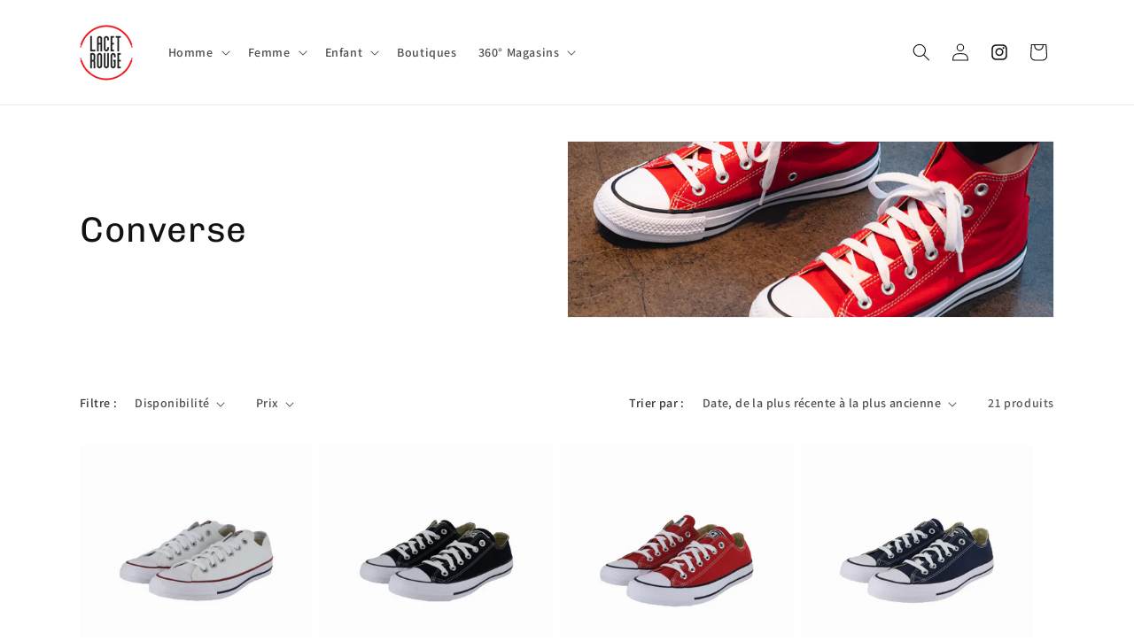

--- FILE ---
content_type: text/html; charset=utf-8
request_url: https://www.lacetrouge.com/collections/converse
body_size: 35638
content:
<!doctype html>
<html class="no-js" lang="fr">
  <head>
    <meta charset="utf-8">
    <meta http-equiv="X-UA-Compatible" content="IE=edge">
    <meta name="viewport" content="width=device-width,initial-scale=1">
    <meta name="theme-color" content="">
    <link rel="canonical" href="https://www.lacetrouge.com/collections/converse"><link rel="icon" type="image/png" href="//www.lacetrouge.com/cdn/shop/files/Image1_logo_lacet_rouge.png?crop=center&height=32&v=1614292277&width=32"><link rel="preconnect" href="https://fonts.shopifycdn.com" crossorigin><title>
      Converse
 &ndash; Lacet Rouge</title>

    

    

<meta property="og:site_name" content="Lacet Rouge">
<meta property="og:url" content="https://www.lacetrouge.com/collections/converse">
<meta property="og:title" content="Converse">
<meta property="og:type" content="website">
<meta property="og:description" content="Les Meilleures Marques de Chaussures en un Seul Endroit"><meta property="og:image" content="http://www.lacetrouge.com/cdn/shop/collections/DSCF1972-2.jpg?v=1674117354">
  <meta property="og:image:secure_url" content="https://www.lacetrouge.com/cdn/shop/collections/DSCF1972-2.jpg?v=1674117354">
  <meta property="og:image:width" content="1365">
  <meta property="og:image:height" content="2048"><meta name="twitter:card" content="summary_large_image">
<meta name="twitter:title" content="Converse">
<meta name="twitter:description" content="Les Meilleures Marques de Chaussures en un Seul Endroit">


    <script src="//www.lacetrouge.com/cdn/shop/t/21/assets/constants.js?v=58251544750838685771700487442" defer="defer"></script>
    <script src="//www.lacetrouge.com/cdn/shop/t/21/assets/pubsub.js?v=158357773527763999511700487443" defer="defer"></script>
    <script src="//www.lacetrouge.com/cdn/shop/t/21/assets/global.js?v=40820548392383841591700487442" defer="defer"></script><script src="//www.lacetrouge.com/cdn/shop/t/21/assets/animations.js?v=88693664871331136111700487442" defer="defer"></script><script>window.performance && window.performance.mark && window.performance.mark('shopify.content_for_header.start');</script><meta name="facebook-domain-verification" content="gwgs3flym8bvtv8zrd7zdgzivgrfow">
<meta id="shopify-digital-wallet" name="shopify-digital-wallet" content="/27476394068/digital_wallets/dialog">
<link rel="alternate" type="application/atom+xml" title="Feed" href="/collections/converse.atom" />
<link rel="next" href="/collections/converse?page=2">
<link rel="alternate" type="application/json+oembed" href="https://www.lacetrouge.com/collections/converse.oembed">
<script async="async" src="/checkouts/internal/preloads.js?locale=fr-FR"></script>
<script id="shopify-features" type="application/json">{"accessToken":"803d76c1d92afdb6e8859364f5a546be","betas":["rich-media-storefront-analytics"],"domain":"www.lacetrouge.com","predictiveSearch":true,"shopId":27476394068,"locale":"fr"}</script>
<script>var Shopify = Shopify || {};
Shopify.shop = "lacet-rouge.myshopify.com";
Shopify.locale = "fr";
Shopify.currency = {"active":"EUR","rate":"1.0"};
Shopify.country = "FR";
Shopify.theme = {"name":"Copie mise à jour de Dawn","id":155840676187,"schema_name":"Dawn","schema_version":"12.0.0","theme_store_id":887,"role":"main"};
Shopify.theme.handle = "null";
Shopify.theme.style = {"id":null,"handle":null};
Shopify.cdnHost = "www.lacetrouge.com/cdn";
Shopify.routes = Shopify.routes || {};
Shopify.routes.root = "/";</script>
<script type="module">!function(o){(o.Shopify=o.Shopify||{}).modules=!0}(window);</script>
<script>!function(o){function n(){var o=[];function n(){o.push(Array.prototype.slice.apply(arguments))}return n.q=o,n}var t=o.Shopify=o.Shopify||{};t.loadFeatures=n(),t.autoloadFeatures=n()}(window);</script>
<script id="shop-js-analytics" type="application/json">{"pageType":"collection"}</script>
<script defer="defer" async type="module" src="//www.lacetrouge.com/cdn/shopifycloud/shop-js/modules/v2/client.init-shop-cart-sync_ChgkhDwU.fr.esm.js"></script>
<script defer="defer" async type="module" src="//www.lacetrouge.com/cdn/shopifycloud/shop-js/modules/v2/chunk.common_BJcqwDuF.esm.js"></script>
<script type="module">
  await import("//www.lacetrouge.com/cdn/shopifycloud/shop-js/modules/v2/client.init-shop-cart-sync_ChgkhDwU.fr.esm.js");
await import("//www.lacetrouge.com/cdn/shopifycloud/shop-js/modules/v2/chunk.common_BJcqwDuF.esm.js");

  window.Shopify.SignInWithShop?.initShopCartSync?.({"fedCMEnabled":true,"windoidEnabled":true});

</script>
<script>(function() {
  var isLoaded = false;
  function asyncLoad() {
    if (isLoaded) return;
    isLoaded = true;
    var urls = ["https:\/\/cdn.nfcube.com\/instafeed-e12952fe00fb9ff7644217944ab2803c.js?shop=lacet-rouge.myshopify.com"];
    for (var i = 0; i < urls.length; i++) {
      var s = document.createElement('script');
      s.type = 'text/javascript';
      s.async = true;
      s.src = urls[i];
      var x = document.getElementsByTagName('script')[0];
      x.parentNode.insertBefore(s, x);
    }
  };
  if(window.attachEvent) {
    window.attachEvent('onload', asyncLoad);
  } else {
    window.addEventListener('load', asyncLoad, false);
  }
})();</script>
<script id="__st">var __st={"a":27476394068,"offset":3600,"reqid":"61e6c8b7-22e0-4965-8e43-76cda9857397-1763834744","pageurl":"www.lacetrouge.com\/collections\/converse","u":"f4bbffa1fc3f","p":"collection","rtyp":"collection","rid":156910747732};</script>
<script>window.ShopifyPaypalV4VisibilityTracking = true;</script>
<script id="captcha-bootstrap">!function(){'use strict';const t='contact',e='account',n='new_comment',o=[[t,t],['blogs',n],['comments',n],[t,'customer']],c=[[e,'customer_login'],[e,'guest_login'],[e,'recover_customer_password'],[e,'create_customer']],r=t=>t.map((([t,e])=>`form[action*='/${t}']:not([data-nocaptcha='true']) input[name='form_type'][value='${e}']`)).join(','),a=t=>()=>t?[...document.querySelectorAll(t)].map((t=>t.form)):[];function s(){const t=[...o],e=r(t);return a(e)}const i='password',u='form_key',d=['recaptcha-v3-token','g-recaptcha-response','h-captcha-response',i],f=()=>{try{return window.sessionStorage}catch{return}},m='__shopify_v',_=t=>t.elements[u];function p(t,e,n=!1){try{const o=window.sessionStorage,c=JSON.parse(o.getItem(e)),{data:r}=function(t){const{data:e,action:n}=t;return t[m]||n?{data:e,action:n}:{data:t,action:n}}(c);for(const[e,n]of Object.entries(r))t.elements[e]&&(t.elements[e].value=n);n&&o.removeItem(e)}catch(o){console.error('form repopulation failed',{error:o})}}const l='form_type',E='cptcha';function T(t){t.dataset[E]=!0}const w=window,h=w.document,L='Shopify',v='ce_forms',y='captcha';let A=!1;((t,e)=>{const n=(g='f06e6c50-85a8-45c8-87d0-21a2b65856fe',I='https://cdn.shopify.com/shopifycloud/storefront-forms-hcaptcha/ce_storefront_forms_captcha_hcaptcha.v1.5.2.iife.js',D={infoText:'Protégé par hCaptcha',privacyText:'Confidentialité',termsText:'Conditions'},(t,e,n)=>{const o=w[L][v],c=o.bindForm;if(c)return c(t,g,e,D).then(n);var r;o.q.push([[t,g,e,D],n]),r=I,A||(h.body.append(Object.assign(h.createElement('script'),{id:'captcha-provider',async:!0,src:r})),A=!0)});var g,I,D;w[L]=w[L]||{},w[L][v]=w[L][v]||{},w[L][v].q=[],w[L][y]=w[L][y]||{},w[L][y].protect=function(t,e){n(t,void 0,e),T(t)},Object.freeze(w[L][y]),function(t,e,n,w,h,L){const[v,y,A,g]=function(t,e,n){const i=e?o:[],u=t?c:[],d=[...i,...u],f=r(d),m=r(i),_=r(d.filter((([t,e])=>n.includes(e))));return[a(f),a(m),a(_),s()]}(w,h,L),I=t=>{const e=t.target;return e instanceof HTMLFormElement?e:e&&e.form},D=t=>v().includes(t);t.addEventListener('submit',(t=>{const e=I(t);if(!e)return;const n=D(e)&&!e.dataset.hcaptchaBound&&!e.dataset.recaptchaBound,o=_(e),c=g().includes(e)&&(!o||!o.value);(n||c)&&t.preventDefault(),c&&!n&&(function(t){try{if(!f())return;!function(t){const e=f();if(!e)return;const n=_(t);if(!n)return;const o=n.value;o&&e.removeItem(o)}(t);const e=Array.from(Array(32),(()=>Math.random().toString(36)[2])).join('');!function(t,e){_(t)||t.append(Object.assign(document.createElement('input'),{type:'hidden',name:u})),t.elements[u].value=e}(t,e),function(t,e){const n=f();if(!n)return;const o=[...t.querySelectorAll(`input[type='${i}']`)].map((({name:t})=>t)),c=[...d,...o],r={};for(const[a,s]of new FormData(t).entries())c.includes(a)||(r[a]=s);n.setItem(e,JSON.stringify({[m]:1,action:t.action,data:r}))}(t,e)}catch(e){console.error('failed to persist form',e)}}(e),e.submit())}));const S=(t,e)=>{t&&!t.dataset[E]&&(n(t,e.some((e=>e===t))),T(t))};for(const o of['focusin','change'])t.addEventListener(o,(t=>{const e=I(t);D(e)&&S(e,y())}));const B=e.get('form_key'),M=e.get(l),P=B&&M;t.addEventListener('DOMContentLoaded',(()=>{const t=y();if(P)for(const e of t)e.elements[l].value===M&&p(e,B);[...new Set([...A(),...v().filter((t=>'true'===t.dataset.shopifyCaptcha))])].forEach((e=>S(e,t)))}))}(h,new URLSearchParams(w.location.search),n,t,e,['guest_login'])})(!0,!0)}();</script>
<script integrity="sha256-52AcMU7V7pcBOXWImdc/TAGTFKeNjmkeM1Pvks/DTgc=" data-source-attribution="shopify.loadfeatures" defer="defer" src="//www.lacetrouge.com/cdn/shopifycloud/storefront/assets/storefront/load_feature-81c60534.js" crossorigin="anonymous"></script>
<script data-source-attribution="shopify.dynamic_checkout.dynamic.init">var Shopify=Shopify||{};Shopify.PaymentButton=Shopify.PaymentButton||{isStorefrontPortableWallets:!0,init:function(){window.Shopify.PaymentButton.init=function(){};var t=document.createElement("script");t.src="https://www.lacetrouge.com/cdn/shopifycloud/portable-wallets/latest/portable-wallets.fr.js",t.type="module",document.head.appendChild(t)}};
</script>
<script data-source-attribution="shopify.dynamic_checkout.buyer_consent">
  function portableWalletsHideBuyerConsent(e){var t=document.getElementById("shopify-buyer-consent"),n=document.getElementById("shopify-subscription-policy-button");t&&n&&(t.classList.add("hidden"),t.setAttribute("aria-hidden","true"),n.removeEventListener("click",e))}function portableWalletsShowBuyerConsent(e){var t=document.getElementById("shopify-buyer-consent"),n=document.getElementById("shopify-subscription-policy-button");t&&n&&(t.classList.remove("hidden"),t.removeAttribute("aria-hidden"),n.addEventListener("click",e))}window.Shopify?.PaymentButton&&(window.Shopify.PaymentButton.hideBuyerConsent=portableWalletsHideBuyerConsent,window.Shopify.PaymentButton.showBuyerConsent=portableWalletsShowBuyerConsent);
</script>
<script data-source-attribution="shopify.dynamic_checkout.cart.bootstrap">document.addEventListener("DOMContentLoaded",(function(){function t(){return document.querySelector("shopify-accelerated-checkout-cart, shopify-accelerated-checkout")}if(t())Shopify.PaymentButton.init();else{new MutationObserver((function(e,n){t()&&(Shopify.PaymentButton.init(),n.disconnect())})).observe(document.body,{childList:!0,subtree:!0})}}));
</script>
<script id="sections-script" data-sections="header" defer="defer" src="//www.lacetrouge.com/cdn/shop/t/21/compiled_assets/scripts.js?2167"></script>
<script>window.performance && window.performance.mark && window.performance.mark('shopify.content_for_header.end');</script>


    <style data-shopify>
      @font-face {
  font-family: Assistant;
  font-weight: 600;
  font-style: normal;
  font-display: swap;
  src: url("//www.lacetrouge.com/cdn/fonts/assistant/assistant_n6.b2cbcfa81550fc99b5d970d0ef582eebcbac24e0.woff2") format("woff2"),
       url("//www.lacetrouge.com/cdn/fonts/assistant/assistant_n6.5dced1e1f897f561a8304b6ef1c533d81fd1c6e0.woff") format("woff");
}

      @font-face {
  font-family: Assistant;
  font-weight: 700;
  font-style: normal;
  font-display: swap;
  src: url("//www.lacetrouge.com/cdn/fonts/assistant/assistant_n7.bf44452348ec8b8efa3aa3068825305886b1c83c.woff2") format("woff2"),
       url("//www.lacetrouge.com/cdn/fonts/assistant/assistant_n7.0c887fee83f6b3bda822f1150b912c72da0f7b64.woff") format("woff");
}

      
      
      @font-face {
  font-family: Chivo;
  font-weight: 400;
  font-style: normal;
  font-display: swap;
  src: url("//www.lacetrouge.com/cdn/fonts/chivo/chivo_n4.059fadbbf52d9f02350103459eb216e4b24c4661.woff2") format("woff2"),
       url("//www.lacetrouge.com/cdn/fonts/chivo/chivo_n4.f2f8fca8b7ff9f510fa7f09ffe5448b3504bccf5.woff") format("woff");
}


      
        :root,
        .color-background-1 {
          --color-background: 255,255,255;
        
          --gradient-background: #ffffff;
        

        

        --color-foreground: 18,18,18;
        --color-background-contrast: 191,191,191;
        --color-shadow: 18,18,18;
        --color-button: 18,18,18;
        --color-button-text: 255,255,255;
        --color-secondary-button: 255,255,255;
        --color-secondary-button-text: 18,18,18;
        --color-link: 18,18,18;
        --color-badge-foreground: 18,18,18;
        --color-badge-background: 255,255,255;
        --color-badge-border: 18,18,18;
        --payment-terms-background-color: rgb(255 255 255);
      }
      
        
        .color-background-2 {
          --color-background: 255,255,255;
        
          --gradient-background: #ffffff;
        

        

        --color-foreground: 255,255,255;
        --color-background-contrast: 191,191,191;
        --color-shadow: 18,18,18;
        --color-button: 255,10,10;
        --color-button-text: 255,255,255;
        --color-secondary-button: 255,255,255;
        --color-secondary-button-text: 255,255,255;
        --color-link: 255,255,255;
        --color-badge-foreground: 255,255,255;
        --color-badge-background: 255,255,255;
        --color-badge-border: 255,255,255;
        --payment-terms-background-color: rgb(255 255 255);
      }
      
        
        .color-inverse {
          --color-background: 36,40,51;
        
          --gradient-background: #242833;
        

        

        --color-foreground: 255,255,255;
        --color-background-contrast: 47,52,66;
        --color-shadow: 18,18,18;
        --color-button: 255,255,255;
        --color-button-text: 0,0,0;
        --color-secondary-button: 36,40,51;
        --color-secondary-button-text: 255,255,255;
        --color-link: 255,255,255;
        --color-badge-foreground: 255,255,255;
        --color-badge-background: 36,40,51;
        --color-badge-border: 255,255,255;
        --payment-terms-background-color: rgb(36 40 51);
      }
      
        
        .color-accent-1 {
          --color-background: 18,18,18;
        
          --gradient-background: #121212;
        

        

        --color-foreground: 255,255,255;
        --color-background-contrast: 146,146,146;
        --color-shadow: 18,18,18;
        --color-button: 255,255,255;
        --color-button-text: 18,18,18;
        --color-secondary-button: 18,18,18;
        --color-secondary-button-text: 255,255,255;
        --color-link: 255,255,255;
        --color-badge-foreground: 255,255,255;
        --color-badge-background: 18,18,18;
        --color-badge-border: 255,255,255;
        --payment-terms-background-color: rgb(18 18 18);
      }
      
        
        .color-accent-2 {
          --color-background: 234,23,34;
        
          --gradient-background: #ea1722;
        

        

        --color-foreground: 255,255,255;
        --color-background-contrast: 119,11,16;
        --color-shadow: 18,18,18;
        --color-button: 255,255,255;
        --color-button-text: 234,23,34;
        --color-secondary-button: 234,23,34;
        --color-secondary-button-text: 255,255,255;
        --color-link: 255,255,255;
        --color-badge-foreground: 255,255,255;
        --color-badge-background: 234,23,34;
        --color-badge-border: 255,255,255;
        --payment-terms-background-color: rgb(234 23 34);
      }
      

      body, .color-background-1, .color-background-2, .color-inverse, .color-accent-1, .color-accent-2 {
        color: rgba(var(--color-foreground), 0.75);
        background-color: rgb(var(--color-background));
      }

      :root {
        --font-body-family: Assistant, sans-serif;
        --font-body-style: normal;
        --font-body-weight: 600;
        --font-body-weight-bold: 900;

        --font-heading-family: Chivo, sans-serif;
        --font-heading-style: normal;
        --font-heading-weight: 400;

        --font-body-scale: 1.0;
        --font-heading-scale: 1.0;

        --media-padding: px;
        --media-border-opacity: 0.05;
        --media-border-width: 1px;
        --media-radius: 0px;
        --media-shadow-opacity: 0.0;
        --media-shadow-horizontal-offset: 0px;
        --media-shadow-vertical-offset: 4px;
        --media-shadow-blur-radius: 5px;
        --media-shadow-visible: 0;

        --page-width: 120rem;
        --page-width-margin: 0rem;

        --product-card-image-padding: 0.0rem;
        --product-card-corner-radius: 0.0rem;
        --product-card-text-alignment: left;
        --product-card-border-width: 0.0rem;
        --product-card-border-opacity: 0.1;
        --product-card-shadow-opacity: 0.0;
        --product-card-shadow-visible: 0;
        --product-card-shadow-horizontal-offset: 0.0rem;
        --product-card-shadow-vertical-offset: 0.4rem;
        --product-card-shadow-blur-radius: 0.5rem;

        --collection-card-image-padding: 0.0rem;
        --collection-card-corner-radius: 0.0rem;
        --collection-card-text-alignment: right;
        --collection-card-border-width: 0.0rem;
        --collection-card-border-opacity: 0.1;
        --collection-card-shadow-opacity: 0.0;
        --collection-card-shadow-visible: 0;
        --collection-card-shadow-horizontal-offset: 0.0rem;
        --collection-card-shadow-vertical-offset: 0.4rem;
        --collection-card-shadow-blur-radius: 0.5rem;

        --blog-card-image-padding: 0.0rem;
        --blog-card-corner-radius: 0.0rem;
        --blog-card-text-alignment: left;
        --blog-card-border-width: 0.0rem;
        --blog-card-border-opacity: 0.1;
        --blog-card-shadow-opacity: 0.0;
        --blog-card-shadow-visible: 0;
        --blog-card-shadow-horizontal-offset: 0.0rem;
        --blog-card-shadow-vertical-offset: 0.4rem;
        --blog-card-shadow-blur-radius: 0.5rem;

        --badge-corner-radius: 4.0rem;

        --popup-border-width: 1px;
        --popup-border-opacity: 0.1;
        --popup-corner-radius: 0px;
        --popup-shadow-opacity: 0.05;
        --popup-shadow-horizontal-offset: 0px;
        --popup-shadow-vertical-offset: 4px;
        --popup-shadow-blur-radius: 5px;

        --drawer-border-width: 1px;
        --drawer-border-opacity: 0.1;
        --drawer-shadow-opacity: 0.0;
        --drawer-shadow-horizontal-offset: 0px;
        --drawer-shadow-vertical-offset: 4px;
        --drawer-shadow-blur-radius: 5px;

        --spacing-sections-desktop: 0px;
        --spacing-sections-mobile: 0px;

        --grid-desktop-vertical-spacing: 8px;
        --grid-desktop-horizontal-spacing: 8px;
        --grid-mobile-vertical-spacing: 4px;
        --grid-mobile-horizontal-spacing: 4px;

        --text-boxes-border-opacity: 0.1;
        --text-boxes-border-width: 0px;
        --text-boxes-radius: 0px;
        --text-boxes-shadow-opacity: 0.0;
        --text-boxes-shadow-visible: 0;
        --text-boxes-shadow-horizontal-offset: 0px;
        --text-boxes-shadow-vertical-offset: 4px;
        --text-boxes-shadow-blur-radius: 5px;

        --buttons-radius: 0px;
        --buttons-radius-outset: 0px;
        --buttons-border-width: 1px;
        --buttons-border-opacity: 1.0;
        --buttons-shadow-opacity: 0.0;
        --buttons-shadow-visible: 0;
        --buttons-shadow-horizontal-offset: 0px;
        --buttons-shadow-vertical-offset: 4px;
        --buttons-shadow-blur-radius: 5px;
        --buttons-border-offset: 0px;

        --inputs-radius: 0px;
        --inputs-border-width: 1px;
        --inputs-border-opacity: 0.55;
        --inputs-shadow-opacity: 0.0;
        --inputs-shadow-horizontal-offset: 0px;
        --inputs-margin-offset: 0px;
        --inputs-shadow-vertical-offset: 4px;
        --inputs-shadow-blur-radius: 5px;
        --inputs-radius-outset: 0px;

        --variant-pills-radius: 40px;
        --variant-pills-border-width: 1px;
        --variant-pills-border-opacity: 0.55;
        --variant-pills-shadow-opacity: 0.0;
        --variant-pills-shadow-horizontal-offset: 0px;
        --variant-pills-shadow-vertical-offset: 4px;
        --variant-pills-shadow-blur-radius: 5px;
      }

      *,
      *::before,
      *::after {
        box-sizing: inherit;
      }

      html {
        box-sizing: border-box;
        font-size: calc(var(--font-body-scale) * 62.5%);
        height: 100%;
      }

      body {
        display: grid;
        grid-template-rows: auto auto 1fr auto;
        grid-template-columns: 100%;
        min-height: 100%;
        margin: 0;
        font-size: 1.5rem;
        letter-spacing: 0.06rem;
        line-height: calc(1 + 0.8 / var(--font-body-scale));
        font-family: var(--font-body-family);
        font-style: var(--font-body-style);
        font-weight: var(--font-body-weight);
      }

      @media screen and (min-width: 750px) {
        body {
          font-size: 1.6rem;
        }
      }
    </style>

    <link href="//www.lacetrouge.com/cdn/shop/t/21/assets/base.css?v=25547580109030465731727457293" rel="stylesheet" type="text/css" media="all" />
<link rel="preload" as="font" href="//www.lacetrouge.com/cdn/fonts/assistant/assistant_n6.b2cbcfa81550fc99b5d970d0ef582eebcbac24e0.woff2" type="font/woff2" crossorigin><link rel="preload" as="font" href="//www.lacetrouge.com/cdn/fonts/chivo/chivo_n4.059fadbbf52d9f02350103459eb216e4b24c4661.woff2" type="font/woff2" crossorigin><link href="//www.lacetrouge.com/cdn/shop/t/21/assets/component-localization-form.css?v=143319823105703127341700487442" rel="stylesheet" type="text/css" media="all" />
      <script src="//www.lacetrouge.com/cdn/shop/t/21/assets/localization-form.js?v=161644695336821385561700487442" defer="defer"></script><link
        rel="stylesheet"
        href="//www.lacetrouge.com/cdn/shop/t/21/assets/component-predictive-search.css?v=118923337488134913561700487442"
        media="print"
        onload="this.media='all'"
      ><script>
      document.documentElement.className = document.documentElement.className.replace('no-js', 'js');
      if (Shopify.designMode) {
        document.documentElement.classList.add('shopify-design-mode');
      }
    </script>
  

<!-- BEGIN app block: shopify://apps/pagefly-page-builder/blocks/app-embed/83e179f7-59a0-4589-8c66-c0dddf959200 -->

<!-- BEGIN app snippet: pagefly-cro-ab-testing-main -->







<script>
  ;(function () {
    const url = new URL(window.location)
    const viewParam = url.searchParams.get('view')
    if (viewParam && viewParam.includes('variant-pf-')) {
      url.searchParams.set('pf_v', viewParam)
      url.searchParams.delete('view')
      window.history.replaceState({}, '', url)
    }
  })()
</script>



<script type='module'>
  
  window.PAGEFLY_CRO = window.PAGEFLY_CRO || {}

  window.PAGEFLY_CRO['data_debug'] = {
    original_template_suffix: "all_collections",
    allow_ab_test: false,
    ab_test_start_time: 0,
    ab_test_end_time: 0,
    today_date_time: 1763834744000,
  }
  window.PAGEFLY_CRO['GA4'] = { enabled: false}
</script>

<!-- END app snippet -->








  <script src='https://cdn.shopify.com/extensions/019aa04a-98e2-7618-8629-4c7b811b3715/pagefly-page-builder-198/assets/pagefly-helper.js' defer='defer'></script>

  <script src='https://cdn.shopify.com/extensions/019aa04a-98e2-7618-8629-4c7b811b3715/pagefly-page-builder-198/assets/pagefly-general-helper.js' defer='defer'></script>

  <script src='https://cdn.shopify.com/extensions/019aa04a-98e2-7618-8629-4c7b811b3715/pagefly-page-builder-198/assets/pagefly-snap-slider.js' defer='defer'></script>

  <script src='https://cdn.shopify.com/extensions/019aa04a-98e2-7618-8629-4c7b811b3715/pagefly-page-builder-198/assets/pagefly-slideshow-v3.js' defer='defer'></script>

  <script src='https://cdn.shopify.com/extensions/019aa04a-98e2-7618-8629-4c7b811b3715/pagefly-page-builder-198/assets/pagefly-slideshow-v4.js' defer='defer'></script>

  <script src='https://cdn.shopify.com/extensions/019aa04a-98e2-7618-8629-4c7b811b3715/pagefly-page-builder-198/assets/pagefly-glider.js' defer='defer'></script>

  <script src='https://cdn.shopify.com/extensions/019aa04a-98e2-7618-8629-4c7b811b3715/pagefly-page-builder-198/assets/pagefly-slideshow-v1-v2.js' defer='defer'></script>

  <script src='https://cdn.shopify.com/extensions/019aa04a-98e2-7618-8629-4c7b811b3715/pagefly-page-builder-198/assets/pagefly-product-media.js' defer='defer'></script>

  <script src='https://cdn.shopify.com/extensions/019aa04a-98e2-7618-8629-4c7b811b3715/pagefly-page-builder-198/assets/pagefly-product.js' defer='defer'></script>


<script id='pagefly-helper-data' type='application/json'>
  {
    "page_optimization": {
      "assets_prefetching": false
    },
    "elements_asset_mapper": {
      "Accordion": "https://cdn.shopify.com/extensions/019aa04a-98e2-7618-8629-4c7b811b3715/pagefly-page-builder-198/assets/pagefly-accordion.js",
      "Accordion3": "https://cdn.shopify.com/extensions/019aa04a-98e2-7618-8629-4c7b811b3715/pagefly-page-builder-198/assets/pagefly-accordion3.js",
      "CountDown": "https://cdn.shopify.com/extensions/019aa04a-98e2-7618-8629-4c7b811b3715/pagefly-page-builder-198/assets/pagefly-countdown.js",
      "GMap1": "https://cdn.shopify.com/extensions/019aa04a-98e2-7618-8629-4c7b811b3715/pagefly-page-builder-198/assets/pagefly-gmap.js",
      "GMap2": "https://cdn.shopify.com/extensions/019aa04a-98e2-7618-8629-4c7b811b3715/pagefly-page-builder-198/assets/pagefly-gmap.js",
      "GMapBasicV2": "https://cdn.shopify.com/extensions/019aa04a-98e2-7618-8629-4c7b811b3715/pagefly-page-builder-198/assets/pagefly-gmap.js",
      "GMapAdvancedV2": "https://cdn.shopify.com/extensions/019aa04a-98e2-7618-8629-4c7b811b3715/pagefly-page-builder-198/assets/pagefly-gmap.js",
      "HTML.Video": "https://cdn.shopify.com/extensions/019aa04a-98e2-7618-8629-4c7b811b3715/pagefly-page-builder-198/assets/pagefly-htmlvideo.js",
      "HTML.Video2": "https://cdn.shopify.com/extensions/019aa04a-98e2-7618-8629-4c7b811b3715/pagefly-page-builder-198/assets/pagefly-htmlvideo2.js",
      "HTML.Video3": "https://cdn.shopify.com/extensions/019aa04a-98e2-7618-8629-4c7b811b3715/pagefly-page-builder-198/assets/pagefly-htmlvideo2.js",
      "BackgroundVideo": "https://cdn.shopify.com/extensions/019aa04a-98e2-7618-8629-4c7b811b3715/pagefly-page-builder-198/assets/pagefly-htmlvideo2.js",
      "Instagram": "https://cdn.shopify.com/extensions/019aa04a-98e2-7618-8629-4c7b811b3715/pagefly-page-builder-198/assets/pagefly-instagram.js",
      "Instagram2": "https://cdn.shopify.com/extensions/019aa04a-98e2-7618-8629-4c7b811b3715/pagefly-page-builder-198/assets/pagefly-instagram.js",
      "Insta3": "https://cdn.shopify.com/extensions/019aa04a-98e2-7618-8629-4c7b811b3715/pagefly-page-builder-198/assets/pagefly-instagram3.js",
      "Tabs": "https://cdn.shopify.com/extensions/019aa04a-98e2-7618-8629-4c7b811b3715/pagefly-page-builder-198/assets/pagefly-tab.js",
      "Tabs3": "https://cdn.shopify.com/extensions/019aa04a-98e2-7618-8629-4c7b811b3715/pagefly-page-builder-198/assets/pagefly-tab3.js",
      "ProductBox": "https://cdn.shopify.com/extensions/019aa04a-98e2-7618-8629-4c7b811b3715/pagefly-page-builder-198/assets/pagefly-cart.js",
      "FBPageBox2": "https://cdn.shopify.com/extensions/019aa04a-98e2-7618-8629-4c7b811b3715/pagefly-page-builder-198/assets/pagefly-facebook.js",
      "FBLikeButton2": "https://cdn.shopify.com/extensions/019aa04a-98e2-7618-8629-4c7b811b3715/pagefly-page-builder-198/assets/pagefly-facebook.js",
      "TwitterFeed2": "https://cdn.shopify.com/extensions/019aa04a-98e2-7618-8629-4c7b811b3715/pagefly-page-builder-198/assets/pagefly-twitter.js",
      "Paragraph4": "https://cdn.shopify.com/extensions/019aa04a-98e2-7618-8629-4c7b811b3715/pagefly-page-builder-198/assets/pagefly-paragraph4.js",

      "AliReviews": "https://cdn.shopify.com/extensions/019aa04a-98e2-7618-8629-4c7b811b3715/pagefly-page-builder-198/assets/pagefly-3rd-elements.js",
      "BackInStock": "https://cdn.shopify.com/extensions/019aa04a-98e2-7618-8629-4c7b811b3715/pagefly-page-builder-198/assets/pagefly-3rd-elements.js",
      "GloboBackInStock": "https://cdn.shopify.com/extensions/019aa04a-98e2-7618-8629-4c7b811b3715/pagefly-page-builder-198/assets/pagefly-3rd-elements.js",
      "GrowaveWishlist": "https://cdn.shopify.com/extensions/019aa04a-98e2-7618-8629-4c7b811b3715/pagefly-page-builder-198/assets/pagefly-3rd-elements.js",
      "InfiniteOptionsShopPad": "https://cdn.shopify.com/extensions/019aa04a-98e2-7618-8629-4c7b811b3715/pagefly-page-builder-198/assets/pagefly-3rd-elements.js",
      "InkybayProductPersonalizer": "https://cdn.shopify.com/extensions/019aa04a-98e2-7618-8629-4c7b811b3715/pagefly-page-builder-198/assets/pagefly-3rd-elements.js",
      "LimeSpot": "https://cdn.shopify.com/extensions/019aa04a-98e2-7618-8629-4c7b811b3715/pagefly-page-builder-198/assets/pagefly-3rd-elements.js",
      "Loox": "https://cdn.shopify.com/extensions/019aa04a-98e2-7618-8629-4c7b811b3715/pagefly-page-builder-198/assets/pagefly-3rd-elements.js",
      "Opinew": "https://cdn.shopify.com/extensions/019aa04a-98e2-7618-8629-4c7b811b3715/pagefly-page-builder-198/assets/pagefly-3rd-elements.js",
      "Powr": "https://cdn.shopify.com/extensions/019aa04a-98e2-7618-8629-4c7b811b3715/pagefly-page-builder-198/assets/pagefly-3rd-elements.js",
      "ProductReviews": "https://cdn.shopify.com/extensions/019aa04a-98e2-7618-8629-4c7b811b3715/pagefly-page-builder-198/assets/pagefly-3rd-elements.js",
      "PushOwl": "https://cdn.shopify.com/extensions/019aa04a-98e2-7618-8629-4c7b811b3715/pagefly-page-builder-198/assets/pagefly-3rd-elements.js",
      "ReCharge": "https://cdn.shopify.com/extensions/019aa04a-98e2-7618-8629-4c7b811b3715/pagefly-page-builder-198/assets/pagefly-3rd-elements.js",
      "Rivyo": "https://cdn.shopify.com/extensions/019aa04a-98e2-7618-8629-4c7b811b3715/pagefly-page-builder-198/assets/pagefly-3rd-elements.js",
      "TrackingMore": "https://cdn.shopify.com/extensions/019aa04a-98e2-7618-8629-4c7b811b3715/pagefly-page-builder-198/assets/pagefly-3rd-elements.js",
      "Vitals": "https://cdn.shopify.com/extensions/019aa04a-98e2-7618-8629-4c7b811b3715/pagefly-page-builder-198/assets/pagefly-3rd-elements.js",
      "Wiser": "https://cdn.shopify.com/extensions/019aa04a-98e2-7618-8629-4c7b811b3715/pagefly-page-builder-198/assets/pagefly-3rd-elements.js"
    },
    "custom_elements_mapper": {
      "pf-click-action-element": "https://cdn.shopify.com/extensions/019aa04a-98e2-7618-8629-4c7b811b3715/pagefly-page-builder-198/assets/pagefly-click-action-element.js",
      "pf-dialog-element": "https://cdn.shopify.com/extensions/019aa04a-98e2-7618-8629-4c7b811b3715/pagefly-page-builder-198/assets/pagefly-dialog-element.js"
    }
  }
</script>


<!-- END app block --><link href="https://monorail-edge.shopifysvc.com" rel="dns-prefetch">
<script>(function(){if ("sendBeacon" in navigator && "performance" in window) {try {var session_token_from_headers = performance.getEntriesByType('navigation')[0].serverTiming.find(x => x.name == '_s').description;} catch {var session_token_from_headers = undefined;}var session_cookie_matches = document.cookie.match(/_shopify_s=([^;]*)/);var session_token_from_cookie = session_cookie_matches && session_cookie_matches.length === 2 ? session_cookie_matches[1] : "";var session_token = session_token_from_headers || session_token_from_cookie || "";function handle_abandonment_event(e) {var entries = performance.getEntries().filter(function(entry) {return /monorail-edge.shopifysvc.com/.test(entry.name);});if (!window.abandonment_tracked && entries.length === 0) {window.abandonment_tracked = true;var currentMs = Date.now();var navigation_start = performance.timing.navigationStart;var payload = {shop_id: 27476394068,url: window.location.href,navigation_start,duration: currentMs - navigation_start,session_token,page_type: "collection"};window.navigator.sendBeacon("https://monorail-edge.shopifysvc.com/v1/produce", JSON.stringify({schema_id: "online_store_buyer_site_abandonment/1.1",payload: payload,metadata: {event_created_at_ms: currentMs,event_sent_at_ms: currentMs}}));}}window.addEventListener('pagehide', handle_abandonment_event);}}());</script>
<script id="web-pixels-manager-setup">(function e(e,d,r,n,o){if(void 0===o&&(o={}),!Boolean(null===(a=null===(i=window.Shopify)||void 0===i?void 0:i.analytics)||void 0===a?void 0:a.replayQueue)){var i,a;window.Shopify=window.Shopify||{};var t=window.Shopify;t.analytics=t.analytics||{};var s=t.analytics;s.replayQueue=[],s.publish=function(e,d,r){return s.replayQueue.push([e,d,r]),!0};try{self.performance.mark("wpm:start")}catch(e){}var l=function(){var e={modern:/Edge?\/(1{2}[4-9]|1[2-9]\d|[2-9]\d{2}|\d{4,})\.\d+(\.\d+|)|Firefox\/(1{2}[4-9]|1[2-9]\d|[2-9]\d{2}|\d{4,})\.\d+(\.\d+|)|Chrom(ium|e)\/(9{2}|\d{3,})\.\d+(\.\d+|)|(Maci|X1{2}).+ Version\/(15\.\d+|(1[6-9]|[2-9]\d|\d{3,})\.\d+)([,.]\d+|)( \(\w+\)|)( Mobile\/\w+|) Safari\/|Chrome.+OPR\/(9{2}|\d{3,})\.\d+\.\d+|(CPU[ +]OS|iPhone[ +]OS|CPU[ +]iPhone|CPU IPhone OS|CPU iPad OS)[ +]+(15[._]\d+|(1[6-9]|[2-9]\d|\d{3,})[._]\d+)([._]\d+|)|Android:?[ /-](13[3-9]|1[4-9]\d|[2-9]\d{2}|\d{4,})(\.\d+|)(\.\d+|)|Android.+Firefox\/(13[5-9]|1[4-9]\d|[2-9]\d{2}|\d{4,})\.\d+(\.\d+|)|Android.+Chrom(ium|e)\/(13[3-9]|1[4-9]\d|[2-9]\d{2}|\d{4,})\.\d+(\.\d+|)|SamsungBrowser\/([2-9]\d|\d{3,})\.\d+/,legacy:/Edge?\/(1[6-9]|[2-9]\d|\d{3,})\.\d+(\.\d+|)|Firefox\/(5[4-9]|[6-9]\d|\d{3,})\.\d+(\.\d+|)|Chrom(ium|e)\/(5[1-9]|[6-9]\d|\d{3,})\.\d+(\.\d+|)([\d.]+$|.*Safari\/(?![\d.]+ Edge\/[\d.]+$))|(Maci|X1{2}).+ Version\/(10\.\d+|(1[1-9]|[2-9]\d|\d{3,})\.\d+)([,.]\d+|)( \(\w+\)|)( Mobile\/\w+|) Safari\/|Chrome.+OPR\/(3[89]|[4-9]\d|\d{3,})\.\d+\.\d+|(CPU[ +]OS|iPhone[ +]OS|CPU[ +]iPhone|CPU IPhone OS|CPU iPad OS)[ +]+(10[._]\d+|(1[1-9]|[2-9]\d|\d{3,})[._]\d+)([._]\d+|)|Android:?[ /-](13[3-9]|1[4-9]\d|[2-9]\d{2}|\d{4,})(\.\d+|)(\.\d+|)|Mobile Safari.+OPR\/([89]\d|\d{3,})\.\d+\.\d+|Android.+Firefox\/(13[5-9]|1[4-9]\d|[2-9]\d{2}|\d{4,})\.\d+(\.\d+|)|Android.+Chrom(ium|e)\/(13[3-9]|1[4-9]\d|[2-9]\d{2}|\d{4,})\.\d+(\.\d+|)|Android.+(UC? ?Browser|UCWEB|U3)[ /]?(15\.([5-9]|\d{2,})|(1[6-9]|[2-9]\d|\d{3,})\.\d+)\.\d+|SamsungBrowser\/(5\.\d+|([6-9]|\d{2,})\.\d+)|Android.+MQ{2}Browser\/(14(\.(9|\d{2,})|)|(1[5-9]|[2-9]\d|\d{3,})(\.\d+|))(\.\d+|)|K[Aa][Ii]OS\/(3\.\d+|([4-9]|\d{2,})\.\d+)(\.\d+|)/},d=e.modern,r=e.legacy,n=navigator.userAgent;return n.match(d)?"modern":n.match(r)?"legacy":"unknown"}(),u="modern"===l?"modern":"legacy",c=(null!=n?n:{modern:"",legacy:""})[u],f=function(e){return[e.baseUrl,"/wpm","/b",e.hashVersion,"modern"===e.buildTarget?"m":"l",".js"].join("")}({baseUrl:d,hashVersion:r,buildTarget:u}),m=function(e){var d=e.version,r=e.bundleTarget,n=e.surface,o=e.pageUrl,i=e.monorailEndpoint;return{emit:function(e){var a=e.status,t=e.errorMsg,s=(new Date).getTime(),l=JSON.stringify({metadata:{event_sent_at_ms:s},events:[{schema_id:"web_pixels_manager_load/3.1",payload:{version:d,bundle_target:r,page_url:o,status:a,surface:n,error_msg:t},metadata:{event_created_at_ms:s}}]});if(!i)return console&&console.warn&&console.warn("[Web Pixels Manager] No Monorail endpoint provided, skipping logging."),!1;try{return self.navigator.sendBeacon.bind(self.navigator)(i,l)}catch(e){}var u=new XMLHttpRequest;try{return u.open("POST",i,!0),u.setRequestHeader("Content-Type","text/plain"),u.send(l),!0}catch(e){return console&&console.warn&&console.warn("[Web Pixels Manager] Got an unhandled error while logging to Monorail."),!1}}}}({version:r,bundleTarget:l,surface:e.surface,pageUrl:self.location.href,monorailEndpoint:e.monorailEndpoint});try{o.browserTarget=l,function(e){var d=e.src,r=e.async,n=void 0===r||r,o=e.onload,i=e.onerror,a=e.sri,t=e.scriptDataAttributes,s=void 0===t?{}:t,l=document.createElement("script"),u=document.querySelector("head"),c=document.querySelector("body");if(l.async=n,l.src=d,a&&(l.integrity=a,l.crossOrigin="anonymous"),s)for(var f in s)if(Object.prototype.hasOwnProperty.call(s,f))try{l.dataset[f]=s[f]}catch(e){}if(o&&l.addEventListener("load",o),i&&l.addEventListener("error",i),u)u.appendChild(l);else{if(!c)throw new Error("Did not find a head or body element to append the script");c.appendChild(l)}}({src:f,async:!0,onload:function(){if(!function(){var e,d;return Boolean(null===(d=null===(e=window.Shopify)||void 0===e?void 0:e.analytics)||void 0===d?void 0:d.initialized)}()){var d=window.webPixelsManager.init(e)||void 0;if(d){var r=window.Shopify.analytics;r.replayQueue.forEach((function(e){var r=e[0],n=e[1],o=e[2];d.publishCustomEvent(r,n,o)})),r.replayQueue=[],r.publish=d.publishCustomEvent,r.visitor=d.visitor,r.initialized=!0}}},onerror:function(){return m.emit({status:"failed",errorMsg:"".concat(f," has failed to load")})},sri:function(e){var d=/^sha384-[A-Za-z0-9+/=]+$/;return"string"==typeof e&&d.test(e)}(c)?c:"",scriptDataAttributes:o}),m.emit({status:"loading"})}catch(e){m.emit({status:"failed",errorMsg:(null==e?void 0:e.message)||"Unknown error"})}}})({shopId: 27476394068,storefrontBaseUrl: "https://www.lacetrouge.com",extensionsBaseUrl: "https://extensions.shopifycdn.com/cdn/shopifycloud/web-pixels-manager",monorailEndpoint: "https://monorail-edge.shopifysvc.com/unstable/produce_batch",surface: "storefront-renderer",enabledBetaFlags: ["2dca8a86"],webPixelsConfigList: [{"id":"1178304859","configuration":"{\"config\":\"{\\\"pixel_id\\\":\\\"G-K14PQ4W3S6\\\",\\\"gtag_events\\\":[{\\\"type\\\":\\\"purchase\\\",\\\"action_label\\\":\\\"G-K14PQ4W3S6\\\"},{\\\"type\\\":\\\"page_view\\\",\\\"action_label\\\":\\\"G-K14PQ4W3S6\\\"},{\\\"type\\\":\\\"view_item\\\",\\\"action_label\\\":\\\"G-K14PQ4W3S6\\\"},{\\\"type\\\":\\\"search\\\",\\\"action_label\\\":\\\"G-K14PQ4W3S6\\\"},{\\\"type\\\":\\\"add_to_cart\\\",\\\"action_label\\\":\\\"G-K14PQ4W3S6\\\"},{\\\"type\\\":\\\"begin_checkout\\\",\\\"action_label\\\":\\\"G-K14PQ4W3S6\\\"},{\\\"type\\\":\\\"add_payment_info\\\",\\\"action_label\\\":\\\"G-K14PQ4W3S6\\\"}],\\\"enable_monitoring_mode\\\":false}\"}","eventPayloadVersion":"v1","runtimeContext":"OPEN","scriptVersion":"b2a88bafab3e21179ed38636efcd8a93","type":"APP","apiClientId":1780363,"privacyPurposes":[],"dataSharingAdjustments":{"protectedCustomerApprovalScopes":["read_customer_address","read_customer_email","read_customer_name","read_customer_personal_data","read_customer_phone"]}},{"id":"476086619","configuration":"{\"pixel_id\":\"535765474974597\",\"pixel_type\":\"facebook_pixel\",\"metaapp_system_user_token\":\"-\"}","eventPayloadVersion":"v1","runtimeContext":"OPEN","scriptVersion":"ca16bc87fe92b6042fbaa3acc2fbdaa6","type":"APP","apiClientId":2329312,"privacyPurposes":["ANALYTICS","MARKETING","SALE_OF_DATA"],"dataSharingAdjustments":{"protectedCustomerApprovalScopes":["read_customer_address","read_customer_email","read_customer_name","read_customer_personal_data","read_customer_phone"]}},{"id":"shopify-app-pixel","configuration":"{}","eventPayloadVersion":"v1","runtimeContext":"STRICT","scriptVersion":"0450","apiClientId":"shopify-pixel","type":"APP","privacyPurposes":["ANALYTICS","MARKETING"]},{"id":"shopify-custom-pixel","eventPayloadVersion":"v1","runtimeContext":"LAX","scriptVersion":"0450","apiClientId":"shopify-pixel","type":"CUSTOM","privacyPurposes":["ANALYTICS","MARKETING"]}],isMerchantRequest: false,initData: {"shop":{"name":"Lacet Rouge","paymentSettings":{"currencyCode":"EUR"},"myshopifyDomain":"lacet-rouge.myshopify.com","countryCode":"FR","storefrontUrl":"https:\/\/www.lacetrouge.com"},"customer":null,"cart":null,"checkout":null,"productVariants":[],"purchasingCompany":null},},"https://www.lacetrouge.com/cdn","ae1676cfwd2530674p4253c800m34e853cb",{"modern":"","legacy":""},{"shopId":"27476394068","storefrontBaseUrl":"https:\/\/www.lacetrouge.com","extensionBaseUrl":"https:\/\/extensions.shopifycdn.com\/cdn\/shopifycloud\/web-pixels-manager","surface":"storefront-renderer","enabledBetaFlags":"[\"2dca8a86\"]","isMerchantRequest":"false","hashVersion":"ae1676cfwd2530674p4253c800m34e853cb","publish":"custom","events":"[[\"page_viewed\",{}],[\"collection_viewed\",{\"collection\":{\"id\":\"156910747732\",\"title\":\"Converse\",\"productVariants\":[{\"price\":{\"amount\":70.0,\"currencyCode\":\"EUR\"},\"product\":{\"title\":\"ALL STAR OX\",\"vendor\":\"CONVERSE\",\"id\":\"8072601927975\",\"untranslatedTitle\":\"ALL STAR OX\",\"url\":\"\/products\/all-star-ox-4\",\"type\":\"UNISEXE\"},\"id\":\"44235038392615\",\"image\":{\"src\":\"\/\/www.lacetrouge.com\/cdn\/shop\/products\/PhotoProduit_9dd4ce2c-59e0-4b0f-ad1b-b830b2f93485.jpg?v=1673035282\"},\"sku\":\"ALLSTAR OX\",\"title\":\"M7652-BLANC \/ 36-US3.5\",\"untranslatedTitle\":\"M7652-BLANC \/ 36-US3.5\"},{\"price\":{\"amount\":70.0,\"currencyCode\":\"EUR\"},\"product\":{\"title\":\"ALL STAR OX\",\"vendor\":\"CONVERSE\",\"id\":\"8072601665831\",\"untranslatedTitle\":\"ALL STAR OX\",\"url\":\"\/products\/all-star-ox-3\",\"type\":\"UNISEXE\"},\"id\":\"44235037442343\",\"image\":{\"src\":\"\/\/www.lacetrouge.com\/cdn\/shop\/products\/PhotoProduit_426e26c6-0d53-4069-bec5-4d80ff65335f.jpg?v=1673035263\"},\"sku\":\"ALLSTAR OX\",\"title\":\"M9166-NOIR \/ 36-US3.5\",\"untranslatedTitle\":\"M9166-NOIR \/ 36-US3.5\"},{\"price\":{\"amount\":70.0,\"currencyCode\":\"EUR\"},\"product\":{\"title\":\"ALL STAR OX\",\"vendor\":\"CONVERSE\",\"id\":\"8072601010471\",\"untranslatedTitle\":\"ALL STAR OX\",\"url\":\"\/products\/all-star-ox-1\",\"type\":\"UNISEXE\"},\"id\":\"44235035443495\",\"image\":{\"src\":\"\/\/www.lacetrouge.com\/cdn\/shop\/products\/PhotoProduit_c74fb510-0d5c-4f0b-bb9a-3a34f7953d1f.jpg?v=1673035226\"},\"sku\":\"ALLSTAR OX\",\"title\":\"M9696-ROUGE \/ 36-US3.5\",\"untranslatedTitle\":\"M9696-ROUGE \/ 36-US3.5\"},{\"price\":{\"amount\":70.0,\"currencyCode\":\"EUR\"},\"product\":{\"title\":\"ALL STAR OX\",\"vendor\":\"CONVERSE\",\"id\":\"8072600781095\",\"untranslatedTitle\":\"ALL STAR OX\",\"url\":\"\/products\/all-star-ox\",\"type\":\"UNISEXE\"},\"id\":\"44235032756519\",\"image\":{\"src\":\"\/\/www.lacetrouge.com\/cdn\/shop\/products\/PhotoProduit_f17a21bb-2c11-45b7-8282-0f57fafb0c65.jpg?v=1673035206\"},\"sku\":\"ALLSTAR OX\",\"title\":\"M9697-NAVY \/ 36-US3.5\",\"untranslatedTitle\":\"M9697-NAVY \/ 36-US3.5\"},{\"price\":{\"amount\":75.0,\"currencyCode\":\"EUR\"},\"product\":{\"title\":\"ALL STAR\",\"vendor\":\"CONVERSE\",\"id\":\"8072600322343\",\"untranslatedTitle\":\"ALL STAR\",\"url\":\"\/products\/all-star-4\",\"type\":\"UNISEXE\"},\"id\":\"44235029152039\",\"image\":{\"src\":\"\/\/www.lacetrouge.com\/cdn\/shop\/products\/PhotoProduit_759fd94d-45b5-4b9f-b00d-dcaabcfc6858.jpg?v=1673035148\"},\"sku\":\"ALLSTAR\",\"title\":\"M7650-BLANC \/ 36-US3.5\",\"untranslatedTitle\":\"M7650-BLANC \/ 36-US3.5\"},{\"price\":{\"amount\":75.0,\"currencyCode\":\"EUR\"},\"product\":{\"title\":\"ALL STAR\",\"vendor\":\"CONVERSE\",\"id\":\"8072600224039\",\"untranslatedTitle\":\"ALL STAR\",\"url\":\"\/products\/all-star-3\",\"type\":\"UNISEXE\"},\"id\":\"44235028431143\",\"image\":{\"src\":\"\/\/www.lacetrouge.com\/cdn\/shop\/products\/PhotoProduit_938d41e1-c4e7-4815-8609-c3bff8c33756.jpg?v=1673035128\"},\"sku\":\"ALLSTAR\",\"title\":\"M9160-NOIR \/ 36-US3.5\",\"untranslatedTitle\":\"M9160-NOIR \/ 36-US3.5\"},{\"price\":{\"amount\":75.0,\"currencyCode\":\"EUR\"},\"product\":{\"title\":\"ALL STAR\",\"vendor\":\"CONVERSE\",\"id\":\"8072599470375\",\"untranslatedTitle\":\"ALL STAR\",\"url\":\"\/products\/all-star-1\",\"type\":\"UNISEXE\"},\"id\":\"44235025416487\",\"image\":{\"src\":\"\/\/www.lacetrouge.com\/cdn\/shop\/products\/PhotoProduit_1f868e06-8ade-42cd-9bd6-096ab3428ed6.jpg?v=1673035090\"},\"sku\":\"ALLSTAR\",\"title\":\"M9621-ROUGE \/ 36-US3.5\",\"untranslatedTitle\":\"M9621-ROUGE \/ 36-US3.5\"},{\"price\":{\"amount\":75.0,\"currencyCode\":\"EUR\"},\"product\":{\"title\":\"ALL STAR\",\"vendor\":\"CONVERSE\",\"id\":\"8072599372071\",\"untranslatedTitle\":\"ALL STAR\",\"url\":\"\/products\/all-star\",\"type\":\"UNISEXE\"},\"id\":\"44235024630055\",\"image\":{\"src\":\"\/\/www.lacetrouge.com\/cdn\/shop\/products\/PhotoProduit_5a2de54a-e489-4fe9-a9ce-62013359e41b.jpg?v=1673035070\"},\"sku\":\"ALLSTAR\",\"title\":\"M9622-NAVY \/ 36-US3.5\",\"untranslatedTitle\":\"M9622-NAVY \/ 36-US3.5\"},{\"price\":{\"amount\":35.0,\"currencyCode\":\"EUR\"},\"product\":{\"title\":\"CRIBSTER MID\",\"vendor\":\"CONVERSE\",\"id\":\"6207335858356\",\"untranslatedTitle\":\"CRIBSTER MID\",\"url\":\"\/products\/cribster-mid-5\",\"type\":\"BABY\"},\"id\":\"38039769383092\",\"image\":{\"src\":\"\/\/www.lacetrouge.com\/cdn\/shop\/products\/PhotoProduit_7af64523-ecce-49f0-a6a0-5a32ce3348ae.jpg?v=1612292872\"},\"sku\":\"CRIBSTER MID\",\"title\":\"865160-PINK \/ 18\",\"untranslatedTitle\":\"865160-PINK \/ 18\"},{\"price\":{\"amount\":50.0,\"currencyCode\":\"EUR\"},\"product\":{\"title\":\"ALL STAR KIDS\",\"vendor\":\"CONVERSE\",\"id\":\"4724158464084\",\"untranslatedTitle\":\"ALL STAR KIDS\",\"url\":\"\/products\/all-star-kids-4\",\"type\":\"BABY\"},\"id\":\"32681929637972\",\"image\":{\"src\":\"\/\/www.lacetrouge.com\/cdn\/shop\/products\/PhotoProduit_78cfa7f2-6f9b-4693-a256-7f32f606c64f.jpg?v=1598596232\"},\"sku\":\"ALL STAR KIDS\",\"title\":\"7J231\/NOIR \/ 20\",\"untranslatedTitle\":\"7J231\/NOIR \/ 20\"},{\"price\":{\"amount\":50.0,\"currencyCode\":\"EUR\"},\"product\":{\"title\":\"ALL STAR KIDS\",\"vendor\":\"CONVERSE\",\"id\":\"4724158201940\",\"untranslatedTitle\":\"ALL STAR KIDS\",\"url\":\"\/products\/all-star-kids-3\",\"type\":\"BABY\"},\"id\":\"32681925607508\",\"image\":{\"src\":\"\/\/www.lacetrouge.com\/cdn\/shop\/products\/PhotoProduit_db77210e-784b-4bc2-b3bd-7faad10a01c5.jpg?v=1598596212\"},\"sku\":\"ALL STAR KIDS\",\"title\":\"7J232\/ROUGE \/ 20\",\"untranslatedTitle\":\"7J232\/ROUGE \/ 20\"},{\"price\":{\"amount\":50.0,\"currencyCode\":\"EUR\"},\"product\":{\"title\":\"ALL STAR KIDS\",\"vendor\":\"CONVERSE\",\"id\":\"4724157546580\",\"untranslatedTitle\":\"ALL STAR KIDS\",\"url\":\"\/products\/all-star-kids\",\"type\":\"BABY\"},\"id\":\"32681922330708\",\"image\":{\"src\":\"\/\/www.lacetrouge.com\/cdn\/shop\/products\/PhotoProduit_8bfb574b-13ef-4bdb-81a5-f5effa392405.jpg?v=1598596153\"},\"sku\":\"ALL STAR KIDS\",\"title\":\"7J253\/WHITE \/ 20\",\"untranslatedTitle\":\"7J253\/WHITE \/ 20\"}]}}]]"});</script><script>
  window.ShopifyAnalytics = window.ShopifyAnalytics || {};
  window.ShopifyAnalytics.meta = window.ShopifyAnalytics.meta || {};
  window.ShopifyAnalytics.meta.currency = 'EUR';
  var meta = {"products":[{"id":8072601927975,"gid":"gid:\/\/shopify\/Product\/8072601927975","vendor":"CONVERSE","type":"UNISEXE","variants":[{"id":44235038392615,"price":7000,"name":"ALL STAR OX - M7652-BLANC \/ 36-US3.5","public_title":"M7652-BLANC \/ 36-US3.5","sku":"ALLSTAR OX"},{"id":44235038425383,"price":7000,"name":"ALL STAR OX - M7652-BLANC \/ 36.5-US4","public_title":"M7652-BLANC \/ 36.5-US4","sku":"ALLSTAR OX"},{"id":44235038458151,"price":7000,"name":"ALL STAR OX - M7652-BLANC \/ 37-US4.5","public_title":"M7652-BLANC \/ 37-US4.5","sku":"ALLSTAR OX"},{"id":44235038490919,"price":7000,"name":"ALL STAR OX - M7652-BLANC \/ 37.5-US5","public_title":"M7652-BLANC \/ 37.5-US5","sku":"ALLSTAR OX"},{"id":44235038523687,"price":7000,"name":"ALL STAR OX - M7652-BLANC \/ 38-US5.5","public_title":"M7652-BLANC \/ 38-US5.5","sku":"ALLSTAR OX"},{"id":44235038556455,"price":7000,"name":"ALL STAR OX - M7652-BLANC \/ 39-US6","public_title":"M7652-BLANC \/ 39-US6","sku":"ALLSTAR OX"},{"id":44235038589223,"price":7000,"name":"ALL STAR OX - M7652-BLANC \/ 40-US7","public_title":"M7652-BLANC \/ 40-US7","sku":"ALLSTAR OX"},{"id":44235038621991,"price":7000,"name":"ALL STAR OX - M7652-BLANC \/ 41-US7.5","public_title":"M7652-BLANC \/ 41-US7.5","sku":"ALLSTAR OX"},{"id":44235038654759,"price":7000,"name":"ALL STAR OX - M7652-BLANC \/ 41.5-US8","public_title":"M7652-BLANC \/ 41.5-US8","sku":"ALLSTAR OX"},{"id":44235038687527,"price":7000,"name":"ALL STAR OX - M7652-BLANC \/ 42-US8.5","public_title":"M7652-BLANC \/ 42-US8.5","sku":"ALLSTAR OX"},{"id":44235038720295,"price":7000,"name":"ALL STAR OX - M7652-BLANC \/ 42.5-US9","public_title":"M7652-BLANC \/ 42.5-US9","sku":"ALLSTAR OX"},{"id":44235038753063,"price":7000,"name":"ALL STAR OX - M7652-BLANC \/ 43-US9.5","public_title":"M7652-BLANC \/ 43-US9.5","sku":"ALLSTAR OX"},{"id":44235038785831,"price":7000,"name":"ALL STAR OX - M7652-BLANC \/ 44-US10","public_title":"M7652-BLANC \/ 44-US10","sku":"ALLSTAR OX"},{"id":44235038818599,"price":7000,"name":"ALL STAR OX - M7652-BLANC \/ 44.5-US10.","public_title":"M7652-BLANC \/ 44.5-US10.","sku":"ALLSTAR OX"},{"id":44235038851367,"price":7000,"name":"ALL STAR OX - M7652-BLANC \/ 45-US11","public_title":"M7652-BLANC \/ 45-US11","sku":"ALLSTAR OX"},{"id":44235038884135,"price":7000,"name":"ALL STAR OX - M7652-BLANC \/ 39.5-US39.","public_title":"M7652-BLANC \/ 39.5-US39.","sku":"ALLSTAR OX"},{"id":47176925446491,"price":7000,"name":"ALL STAR OX - M7652-BLANC \/ 46-US12","public_title":"M7652-BLANC \/ 46-US12","sku":"ALLSTAR OX"}],"remote":false},{"id":8072601665831,"gid":"gid:\/\/shopify\/Product\/8072601665831","vendor":"CONVERSE","type":"UNISEXE","variants":[{"id":44235037442343,"price":7000,"name":"ALL STAR OX - M9166-NOIR \/ 36-US3.5","public_title":"M9166-NOIR \/ 36-US3.5","sku":"ALLSTAR OX"},{"id":44235037475111,"price":7000,"name":"ALL STAR OX - M9166-NOIR \/ 36.5-US4","public_title":"M9166-NOIR \/ 36.5-US4","sku":"ALLSTAR OX"},{"id":44235037507879,"price":7000,"name":"ALL STAR OX - M9166-NOIR \/ 37-US4.5","public_title":"M9166-NOIR \/ 37-US4.5","sku":"ALLSTAR OX"},{"id":44235037540647,"price":7000,"name":"ALL STAR OX - M9166-NOIR \/ 37.5-US5","public_title":"M9166-NOIR \/ 37.5-US5","sku":"ALLSTAR OX"},{"id":44235037573415,"price":7000,"name":"ALL STAR OX - M9166-NOIR \/ 38-US5.5","public_title":"M9166-NOIR \/ 38-US5.5","sku":"ALLSTAR OX"},{"id":44235037606183,"price":7000,"name":"ALL STAR OX - M9166-NOIR \/ 39-US6","public_title":"M9166-NOIR \/ 39-US6","sku":"ALLSTAR OX"},{"id":44235037638951,"price":7000,"name":"ALL STAR OX - M9166-NOIR \/ 40-US7","public_title":"M9166-NOIR \/ 40-US7","sku":"ALLSTAR OX"},{"id":44235037671719,"price":7000,"name":"ALL STAR OX - M9166-NOIR \/ 41-US7.5","public_title":"M9166-NOIR \/ 41-US7.5","sku":"ALLSTAR OX"},{"id":44235037704487,"price":7000,"name":"ALL STAR OX - M9166-NOIR \/ 41.5-US8","public_title":"M9166-NOIR \/ 41.5-US8","sku":"ALLSTAR OX"},{"id":44235037737255,"price":7000,"name":"ALL STAR OX - M9166-NOIR \/ 42-US8.5","public_title":"M9166-NOIR \/ 42-US8.5","sku":"ALLSTAR OX"},{"id":44235037770023,"price":7000,"name":"ALL STAR OX - M9166-NOIR \/ 42.5-US9","public_title":"M9166-NOIR \/ 42.5-US9","sku":"ALLSTAR OX"},{"id":44235037802791,"price":7000,"name":"ALL STAR OX - M9166-NOIR \/ 43-US9.5","public_title":"M9166-NOIR \/ 43-US9.5","sku":"ALLSTAR OX"},{"id":44235037835559,"price":7000,"name":"ALL STAR OX - M9166-NOIR \/ 44-US10","public_title":"M9166-NOIR \/ 44-US10","sku":"ALLSTAR OX"},{"id":44235037868327,"price":7000,"name":"ALL STAR OX - M9166-NOIR \/ 44.5-US10.","public_title":"M9166-NOIR \/ 44.5-US10.","sku":"ALLSTAR OX"},{"id":44235037901095,"price":7000,"name":"ALL STAR OX - M9166-NOIR \/ 45-US11","public_title":"M9166-NOIR \/ 45-US11","sku":"ALLSTAR OX"},{"id":44235037933863,"price":7000,"name":"ALL STAR OX - M9166-NOIR \/ 46-US12","public_title":"M9166-NOIR \/ 46-US12","sku":"ALLSTAR OX"},{"id":44235037966631,"price":7000,"name":"ALL STAR OX - M9166-NOIR \/ 39.5-US39.","public_title":"M9166-NOIR \/ 39.5-US39.","sku":"ALLSTAR OX"}],"remote":false},{"id":8072601010471,"gid":"gid:\/\/shopify\/Product\/8072601010471","vendor":"CONVERSE","type":"UNISEXE","variants":[{"id":44235035443495,"price":7000,"name":"ALL STAR OX - M9696-ROUGE \/ 36-US3.5","public_title":"M9696-ROUGE \/ 36-US3.5","sku":"ALLSTAR OX"},{"id":44235035476263,"price":7000,"name":"ALL STAR OX - M9696-ROUGE \/ 36.5-US4","public_title":"M9696-ROUGE \/ 36.5-US4","sku":"ALLSTAR OX"},{"id":44235035509031,"price":7000,"name":"ALL STAR OX - M9696-ROUGE \/ 37-US4.5","public_title":"M9696-ROUGE \/ 37-US4.5","sku":"ALLSTAR OX"},{"id":44235035541799,"price":7000,"name":"ALL STAR OX - M9696-ROUGE \/ 37.5-US5","public_title":"M9696-ROUGE \/ 37.5-US5","sku":"ALLSTAR OX"},{"id":44235035574567,"price":7000,"name":"ALL STAR OX - M9696-ROUGE \/ 38-US5.5","public_title":"M9696-ROUGE \/ 38-US5.5","sku":"ALLSTAR OX"},{"id":44235035607335,"price":7000,"name":"ALL STAR OX - M9696-ROUGE \/ 39-US6","public_title":"M9696-ROUGE \/ 39-US6","sku":"ALLSTAR OX"},{"id":44235035640103,"price":7000,"name":"ALL STAR OX - M9696-ROUGE \/ 39.5-US39.","public_title":"M9696-ROUGE \/ 39.5-US39.","sku":"ALLSTAR OX"},{"id":44235035672871,"price":7000,"name":"ALL STAR OX - M9696-ROUGE \/ 40-US7","public_title":"M9696-ROUGE \/ 40-US7","sku":"ALLSTAR OX"},{"id":44235035705639,"price":7000,"name":"ALL STAR OX - M9696-ROUGE \/ 41-US7.5","public_title":"M9696-ROUGE \/ 41-US7.5","sku":"ALLSTAR OX"},{"id":44235035738407,"price":7000,"name":"ALL STAR OX - M9696-ROUGE \/ 41.5-US8","public_title":"M9696-ROUGE \/ 41.5-US8","sku":"ALLSTAR OX"},{"id":44235035771175,"price":7000,"name":"ALL STAR OX - M9696-ROUGE \/ 42-US8.5","public_title":"M9696-ROUGE \/ 42-US8.5","sku":"ALLSTAR OX"},{"id":44235035803943,"price":7000,"name":"ALL STAR OX - M9696-ROUGE \/ 42.5-US9","public_title":"M9696-ROUGE \/ 42.5-US9","sku":"ALLSTAR OX"},{"id":44235035836711,"price":7000,"name":"ALL STAR OX - M9696-ROUGE \/ 43-US9.5","public_title":"M9696-ROUGE \/ 43-US9.5","sku":"ALLSTAR OX"},{"id":44235035869479,"price":7000,"name":"ALL STAR OX - M9696-ROUGE \/ 44-US10","public_title":"M9696-ROUGE \/ 44-US10","sku":"ALLSTAR OX"},{"id":44235035902247,"price":7000,"name":"ALL STAR OX - M9696-ROUGE \/ 44.5-US10.","public_title":"M9696-ROUGE \/ 44.5-US10.","sku":"ALLSTAR OX"},{"id":44235035935015,"price":7000,"name":"ALL STAR OX - M9696-ROUGE \/ 45-US11","public_title":"M9696-ROUGE \/ 45-US11","sku":"ALLSTAR OX"},{"id":47176924594523,"price":7000,"name":"ALL STAR OX - M9696-ROUGE \/ 46-US12","public_title":"M9696-ROUGE \/ 46-US12","sku":"ALLSTAR OX"}],"remote":false},{"id":8072600781095,"gid":"gid:\/\/shopify\/Product\/8072600781095","vendor":"CONVERSE","type":"UNISEXE","variants":[{"id":44235032756519,"price":7000,"name":"ALL STAR OX - M9697-NAVY \/ 36-US3.5","public_title":"M9697-NAVY \/ 36-US3.5","sku":"ALLSTAR OX"},{"id":44235032789287,"price":7000,"name":"ALL STAR OX - M9697-NAVY \/ 36.5-US4","public_title":"M9697-NAVY \/ 36.5-US4","sku":"ALLSTAR OX"},{"id":44235032822055,"price":7000,"name":"ALL STAR OX - M9697-NAVY \/ 37-US4.5","public_title":"M9697-NAVY \/ 37-US4.5","sku":"ALLSTAR OX"},{"id":44235032854823,"price":7000,"name":"ALL STAR OX - M9697-NAVY \/ 37.5-US5","public_title":"M9697-NAVY \/ 37.5-US5","sku":"ALLSTAR OX"},{"id":44235032887591,"price":7000,"name":"ALL STAR OX - M9697-NAVY \/ 38-US5.5","public_title":"M9697-NAVY \/ 38-US5.5","sku":"ALLSTAR OX"},{"id":44235032920359,"price":7000,"name":"ALL STAR OX - M9697-NAVY \/ 40-US7","public_title":"M9697-NAVY \/ 40-US7","sku":"ALLSTAR OX"},{"id":44235032953127,"price":7000,"name":"ALL STAR OX - M9697-NAVY \/ 41-US7.5","public_title":"M9697-NAVY \/ 41-US7.5","sku":"ALLSTAR OX"},{"id":44235032985895,"price":7000,"name":"ALL STAR OX - M9697-NAVY \/ 41.5-US8","public_title":"M9697-NAVY \/ 41.5-US8","sku":"ALLSTAR OX"},{"id":44235033018663,"price":7000,"name":"ALL STAR OX - M9697-NAVY \/ 42-US8.5","public_title":"M9697-NAVY \/ 42-US8.5","sku":"ALLSTAR OX"},{"id":44235033051431,"price":7000,"name":"ALL STAR OX - M9697-NAVY \/ 42.5-US9","public_title":"M9697-NAVY \/ 42.5-US9","sku":"ALLSTAR OX"},{"id":44235033084199,"price":7000,"name":"ALL STAR OX - M9697-NAVY \/ 43-US9.5","public_title":"M9697-NAVY \/ 43-US9.5","sku":"ALLSTAR OX"},{"id":44235033116967,"price":7000,"name":"ALL STAR OX - M9697-NAVY \/ 44-US10","public_title":"M9697-NAVY \/ 44-US10","sku":"ALLSTAR OX"},{"id":44235033149735,"price":7000,"name":"ALL STAR OX - M9697-NAVY \/ 44.5-US10.","public_title":"M9697-NAVY \/ 44.5-US10.","sku":"ALLSTAR OX"},{"id":44235033182503,"price":7000,"name":"ALL STAR OX - M9697-NAVY \/ 45-US11","public_title":"M9697-NAVY \/ 45-US11","sku":"ALLSTAR OX"},{"id":44235033215271,"price":7000,"name":"ALL STAR OX - M9697-NAVY \/ 39.5-US39.","public_title":"M9697-NAVY \/ 39.5-US39.","sku":"ALLSTAR OX"},{"id":47176924528987,"price":7000,"name":"ALL STAR OX - M9697-NAVY \/ 39-US6","public_title":"M9697-NAVY \/ 39-US6","sku":"ALLSTAR OX"},{"id":47176924561755,"price":7000,"name":"ALL STAR OX - M9697-NAVY \/ 46-US12","public_title":"M9697-NAVY \/ 46-US12","sku":"ALLSTAR OX"}],"remote":false},{"id":8072600322343,"gid":"gid:\/\/shopify\/Product\/8072600322343","vendor":"CONVERSE","type":"UNISEXE","variants":[{"id":44235029152039,"price":7500,"name":"ALL STAR - M7650-BLANC \/ 36-US3.5","public_title":"M7650-BLANC \/ 36-US3.5","sku":"ALLSTAR"},{"id":44235029184807,"price":7500,"name":"ALL STAR - M7650-BLANC \/ 36.5-US4","public_title":"M7650-BLANC \/ 36.5-US4","sku":"ALLSTAR"},{"id":44235029217575,"price":7500,"name":"ALL STAR - M7650-BLANC \/ 37-US4.5","public_title":"M7650-BLANC \/ 37-US4.5","sku":"ALLSTAR"},{"id":44235029250343,"price":7500,"name":"ALL STAR - M7650-BLANC \/ 37.5-US5","public_title":"M7650-BLANC \/ 37.5-US5","sku":"ALLSTAR"},{"id":44235029283111,"price":7500,"name":"ALL STAR - M7650-BLANC \/ 38-US5.5","public_title":"M7650-BLANC \/ 38-US5.5","sku":"ALLSTAR"},{"id":44235029315879,"price":7500,"name":"ALL STAR - M7650-BLANC \/ 39-US6","public_title":"M7650-BLANC \/ 39-US6","sku":"ALLSTAR"},{"id":44235029348647,"price":7500,"name":"ALL STAR - M7650-BLANC \/ 39.5-US6.5","public_title":"M7650-BLANC \/ 39.5-US6.5","sku":"ALLSTAR"},{"id":44235029381415,"price":7500,"name":"ALL STAR - M7650-BLANC \/ 40-US7","public_title":"M7650-BLANC \/ 40-US7","sku":"ALLSTAR"},{"id":44235029414183,"price":7500,"name":"ALL STAR - M7650-BLANC \/ 41-US7.5","public_title":"M7650-BLANC \/ 41-US7.5","sku":"ALLSTAR"},{"id":44235029446951,"price":7500,"name":"ALL STAR - M7650-BLANC \/ 41.5-US8","public_title":"M7650-BLANC \/ 41.5-US8","sku":"ALLSTAR"},{"id":44235029479719,"price":7500,"name":"ALL STAR - M7650-BLANC \/ 42-US8.5","public_title":"M7650-BLANC \/ 42-US8.5","sku":"ALLSTAR"},{"id":44235029512487,"price":7500,"name":"ALL STAR - M7650-BLANC \/ 42.5-US9","public_title":"M7650-BLANC \/ 42.5-US9","sku":"ALLSTAR"},{"id":44235029545255,"price":7500,"name":"ALL STAR - M7650-BLANC \/ 43-US9.5","public_title":"M7650-BLANC \/ 43-US9.5","sku":"ALLSTAR"},{"id":44235029578023,"price":7500,"name":"ALL STAR - M7650-BLANC \/ 44-US10","public_title":"M7650-BLANC \/ 44-US10","sku":"ALLSTAR"},{"id":44235029610791,"price":7500,"name":"ALL STAR - M7650-BLANC \/ 44.5-US10.","public_title":"M7650-BLANC \/ 44.5-US10.","sku":"ALLSTAR"},{"id":44235029643559,"price":7500,"name":"ALL STAR - M7650-BLANC \/ 45-US11","public_title":"M7650-BLANC \/ 45-US11","sku":"ALLSTAR"},{"id":44235029676327,"price":7500,"name":"ALL STAR - M7650-BLANC \/ 46-US11.5","public_title":"M7650-BLANC \/ 46-US11.5","sku":"ALLSTAR"}],"remote":false},{"id":8072600224039,"gid":"gid:\/\/shopify\/Product\/8072600224039","vendor":"CONVERSE","type":"UNISEXE","variants":[{"id":44235028431143,"price":7500,"name":"ALL STAR - M9160-NOIR \/ 36-US3.5","public_title":"M9160-NOIR \/ 36-US3.5","sku":"ALLSTAR"},{"id":44235028463911,"price":7500,"name":"ALL STAR - M9160-NOIR \/ 36.5-US4","public_title":"M9160-NOIR \/ 36.5-US4","sku":"ALLSTAR"},{"id":44235028496679,"price":7500,"name":"ALL STAR - M9160-NOIR \/ 37-US4.5","public_title":"M9160-NOIR \/ 37-US4.5","sku":"ALLSTAR"},{"id":44235028529447,"price":7500,"name":"ALL STAR - M9160-NOIR \/ 37.5-US5","public_title":"M9160-NOIR \/ 37.5-US5","sku":"ALLSTAR"},{"id":44235028562215,"price":7500,"name":"ALL STAR - M9160-NOIR \/ 38-US5.5","public_title":"M9160-NOIR \/ 38-US5.5","sku":"ALLSTAR"},{"id":44235028594983,"price":7500,"name":"ALL STAR - M9160-NOIR \/ 39-US6","public_title":"M9160-NOIR \/ 39-US6","sku":"ALLSTAR"},{"id":44235028627751,"price":7500,"name":"ALL STAR - M9160-NOIR \/ 39.5-US6.5","public_title":"M9160-NOIR \/ 39.5-US6.5","sku":"ALLSTAR"},{"id":44235028660519,"price":7500,"name":"ALL STAR - M9160-NOIR \/ 40-US7","public_title":"M9160-NOIR \/ 40-US7","sku":"ALLSTAR"},{"id":44235028693287,"price":7500,"name":"ALL STAR - M9160-NOIR \/ 41-US7.5","public_title":"M9160-NOIR \/ 41-US7.5","sku":"ALLSTAR"},{"id":44235028726055,"price":7500,"name":"ALL STAR - M9160-NOIR \/ 41.5-US8","public_title":"M9160-NOIR \/ 41.5-US8","sku":"ALLSTAR"},{"id":44235028758823,"price":7500,"name":"ALL STAR - M9160-NOIR \/ 42-US8.5","public_title":"M9160-NOIR \/ 42-US8.5","sku":"ALLSTAR"},{"id":44235028791591,"price":7500,"name":"ALL STAR - M9160-NOIR \/ 42.5-US9","public_title":"M9160-NOIR \/ 42.5-US9","sku":"ALLSTAR"},{"id":44235028824359,"price":7500,"name":"ALL STAR - M9160-NOIR \/ 43-US9.5","public_title":"M9160-NOIR \/ 43-US9.5","sku":"ALLSTAR"},{"id":44235028857127,"price":7500,"name":"ALL STAR - M9160-NOIR \/ 44-US10","public_title":"M9160-NOIR \/ 44-US10","sku":"ALLSTAR"},{"id":44235028889895,"price":7500,"name":"ALL STAR - M9160-NOIR \/ 44.5-US10.","public_title":"M9160-NOIR \/ 44.5-US10.","sku":"ALLSTAR"},{"id":44235028922663,"price":7500,"name":"ALL STAR - M9160-NOIR \/ 45-US11","public_title":"M9160-NOIR \/ 45-US11","sku":"ALLSTAR"},{"id":44235028955431,"price":7500,"name":"ALL STAR - M9160-NOIR \/ 46-US11.5","public_title":"M9160-NOIR \/ 46-US11.5","sku":"ALLSTAR"}],"remote":false},{"id":8072599470375,"gid":"gid:\/\/shopify\/Product\/8072599470375","vendor":"CONVERSE","type":"UNISEXE","variants":[{"id":44235025416487,"price":7500,"name":"ALL STAR - M9621-ROUGE \/ 36-US3.5","public_title":"M9621-ROUGE \/ 36-US3.5","sku":"ALLSTAR"},{"id":44235025449255,"price":7500,"name":"ALL STAR - M9621-ROUGE \/ 36.5-US4","public_title":"M9621-ROUGE \/ 36.5-US4","sku":"ALLSTAR"},{"id":44235025482023,"price":7500,"name":"ALL STAR - M9621-ROUGE \/ 37-US4.5","public_title":"M9621-ROUGE \/ 37-US4.5","sku":"ALLSTAR"},{"id":44235025514791,"price":7500,"name":"ALL STAR - M9621-ROUGE \/ 37.5-US5","public_title":"M9621-ROUGE \/ 37.5-US5","sku":"ALLSTAR"},{"id":44235025547559,"price":7500,"name":"ALL STAR - M9621-ROUGE \/ 38-US5.5","public_title":"M9621-ROUGE \/ 38-US5.5","sku":"ALLSTAR"},{"id":44235025580327,"price":7500,"name":"ALL STAR - M9621-ROUGE \/ 39-US6","public_title":"M9621-ROUGE \/ 39-US6","sku":"ALLSTAR"},{"id":44235025613095,"price":7500,"name":"ALL STAR - M9621-ROUGE \/ 39.5-US6.5","public_title":"M9621-ROUGE \/ 39.5-US6.5","sku":"ALLSTAR"},{"id":44235025645863,"price":7500,"name":"ALL STAR - M9621-ROUGE \/ 40-US7","public_title":"M9621-ROUGE \/ 40-US7","sku":"ALLSTAR"},{"id":44235025678631,"price":7500,"name":"ALL STAR - M9621-ROUGE \/ 41-US7.5","public_title":"M9621-ROUGE \/ 41-US7.5","sku":"ALLSTAR"},{"id":44235025711399,"price":7500,"name":"ALL STAR - M9621-ROUGE \/ 41.5-US8","public_title":"M9621-ROUGE \/ 41.5-US8","sku":"ALLSTAR"},{"id":44235025744167,"price":7500,"name":"ALL STAR - M9621-ROUGE \/ 42-US8.5","public_title":"M9621-ROUGE \/ 42-US8.5","sku":"ALLSTAR"},{"id":44235025776935,"price":7500,"name":"ALL STAR - M9621-ROUGE \/ 42.5-US9","public_title":"M9621-ROUGE \/ 42.5-US9","sku":"ALLSTAR"},{"id":44235025809703,"price":7500,"name":"ALL STAR - M9621-ROUGE \/ 43-US9.5","public_title":"M9621-ROUGE \/ 43-US9.5","sku":"ALLSTAR"},{"id":44235025842471,"price":7500,"name":"ALL STAR - M9621-ROUGE \/ 44-US10","public_title":"M9621-ROUGE \/ 44-US10","sku":"ALLSTAR"},{"id":44235025875239,"price":7500,"name":"ALL STAR - M9621-ROUGE \/ 45-US11","public_title":"M9621-ROUGE \/ 45-US11","sku":"ALLSTAR"},{"id":44235025908007,"price":7500,"name":"ALL STAR - M9621-ROUGE \/ 46-US11.5","public_title":"M9621-ROUGE \/ 46-US11.5","sku":"ALLSTAR"},{"id":47176921055579,"price":7500,"name":"ALL STAR - M9621-ROUGE \/ 44.5-US10.","public_title":"M9621-ROUGE \/ 44.5-US10.","sku":"ALLSTAR"}],"remote":false},{"id":8072599372071,"gid":"gid:\/\/shopify\/Product\/8072599372071","vendor":"CONVERSE","type":"UNISEXE","variants":[{"id":44235024630055,"price":7500,"name":"ALL STAR - M9622-NAVY \/ 36-US3.5","public_title":"M9622-NAVY \/ 36-US3.5","sku":"ALLSTAR"},{"id":44235024662823,"price":7500,"name":"ALL STAR - M9622-NAVY \/ 36.5-US4","public_title":"M9622-NAVY \/ 36.5-US4","sku":"ALLSTAR"},{"id":44235024695591,"price":7500,"name":"ALL STAR - M9622-NAVY \/ 37-US4.5","public_title":"M9622-NAVY \/ 37-US4.5","sku":"ALLSTAR"},{"id":44235024728359,"price":7500,"name":"ALL STAR - M9622-NAVY \/ 37.5-US5","public_title":"M9622-NAVY \/ 37.5-US5","sku":"ALLSTAR"},{"id":44235024761127,"price":7500,"name":"ALL STAR - M9622-NAVY \/ 38-US5.5","public_title":"M9622-NAVY \/ 38-US5.5","sku":"ALLSTAR"},{"id":44235024793895,"price":7500,"name":"ALL STAR - M9622-NAVY \/ 39-US6","public_title":"M9622-NAVY \/ 39-US6","sku":"ALLSTAR"},{"id":44235024826663,"price":7500,"name":"ALL STAR - M9622-NAVY \/ 39.5-US6.5","public_title":"M9622-NAVY \/ 39.5-US6.5","sku":"ALLSTAR"},{"id":44235024859431,"price":7500,"name":"ALL STAR - M9622-NAVY \/ 40-US7","public_title":"M9622-NAVY \/ 40-US7","sku":"ALLSTAR"},{"id":44235024892199,"price":7500,"name":"ALL STAR - M9622-NAVY \/ 41-US7.5","public_title":"M9622-NAVY \/ 41-US7.5","sku":"ALLSTAR"},{"id":44235024924967,"price":7500,"name":"ALL STAR - M9622-NAVY \/ 41.5-US8","public_title":"M9622-NAVY \/ 41.5-US8","sku":"ALLSTAR"},{"id":44235024957735,"price":7500,"name":"ALL STAR - M9622-NAVY \/ 42-US8.5","public_title":"M9622-NAVY \/ 42-US8.5","sku":"ALLSTAR"},{"id":44235024990503,"price":7500,"name":"ALL STAR - M9622-NAVY \/ 42.5-US9","public_title":"M9622-NAVY \/ 42.5-US9","sku":"ALLSTAR"},{"id":44235025023271,"price":7500,"name":"ALL STAR - M9622-NAVY \/ 43-US9.5","public_title":"M9622-NAVY \/ 43-US9.5","sku":"ALLSTAR"},{"id":44235025056039,"price":7500,"name":"ALL STAR - M9622-NAVY \/ 44-US10","public_title":"M9622-NAVY \/ 44-US10","sku":"ALLSTAR"},{"id":44235025088807,"price":7500,"name":"ALL STAR - M9622-NAVY \/ 44.5-US10.","public_title":"M9622-NAVY \/ 44.5-US10.","sku":"ALLSTAR"},{"id":44235025121575,"price":7500,"name":"ALL STAR - M9622-NAVY \/ 45-US11","public_title":"M9622-NAVY \/ 45-US11","sku":"ALLSTAR"},{"id":44235025154343,"price":7500,"name":"ALL STAR - M9622-NAVY \/ 46-US11.5","public_title":"M9622-NAVY \/ 46-US11.5","sku":"ALLSTAR"}],"remote":false},{"id":6207335858356,"gid":"gid:\/\/shopify\/Product\/6207335858356","vendor":"CONVERSE","type":"BABY","variants":[{"id":38039769383092,"price":3500,"name":"CRIBSTER MID - 865160-PINK \/ 18","public_title":"865160-PINK \/ 18","sku":"CRIBSTER MID"},{"id":38039769415860,"price":3500,"name":"CRIBSTER MID - 865160-PINK \/ 19","public_title":"865160-PINK \/ 19","sku":"CRIBSTER MID"},{"id":41422778892468,"price":3500,"name":"CRIBSTER MID - 865160-PINK \/ 17","public_title":"865160-PINK \/ 17","sku":"CRIBSTER MID"}],"remote":false},{"id":4724158464084,"gid":"gid:\/\/shopify\/Product\/4724158464084","vendor":"CONVERSE","type":"BABY","variants":[{"id":32681929637972,"price":5000,"name":"ALL STAR KIDS - 7J231\/NOIR \/ 20","public_title":"7J231\/NOIR \/ 20","sku":"ALL STAR KIDS"},{"id":32681929670740,"price":5000,"name":"ALL STAR KIDS - 7J231\/NOIR \/ 21","public_title":"7J231\/NOIR \/ 21","sku":"ALL STAR KIDS"},{"id":32681929703508,"price":5000,"name":"ALL STAR KIDS - 7J231\/NOIR \/ 22","public_title":"7J231\/NOIR \/ 22","sku":"ALL STAR KIDS"},{"id":32681929736276,"price":5000,"name":"ALL STAR KIDS - 7J231\/NOIR \/ 23","public_title":"7J231\/NOIR \/ 23","sku":"ALL STAR KIDS"},{"id":32681929769044,"price":5000,"name":"ALL STAR KIDS - 7J231\/NOIR \/ 24","public_title":"7J231\/NOIR \/ 24","sku":"ALL STAR KIDS"},{"id":32681929801812,"price":5000,"name":"ALL STAR KIDS - 7J231\/NOIR \/ 25","public_title":"7J231\/NOIR \/ 25","sku":"ALL STAR KIDS"},{"id":32681929834580,"price":5000,"name":"ALL STAR KIDS - 7J231\/NOIR \/ 26","public_title":"7J231\/NOIR \/ 26","sku":"ALL STAR KIDS"}],"remote":false},{"id":4724158201940,"gid":"gid:\/\/shopify\/Product\/4724158201940","vendor":"CONVERSE","type":"BABY","variants":[{"id":32681925607508,"price":5000,"name":"ALL STAR KIDS - 7J232\/ROUGE \/ 20","public_title":"7J232\/ROUGE \/ 20","sku":"ALL STAR KIDS"},{"id":32681925640276,"price":5000,"name":"ALL STAR KIDS - 7J232\/ROUGE \/ 21","public_title":"7J232\/ROUGE \/ 21","sku":"ALL STAR KIDS"},{"id":32681925673044,"price":5000,"name":"ALL STAR KIDS - 7J232\/ROUGE \/ 22","public_title":"7J232\/ROUGE \/ 22","sku":"ALL STAR KIDS"},{"id":32681925705812,"price":5000,"name":"ALL STAR KIDS - 7J232\/ROUGE \/ 23","public_title":"7J232\/ROUGE \/ 23","sku":"ALL STAR KIDS"},{"id":32681925738580,"price":5000,"name":"ALL STAR KIDS - 7J232\/ROUGE \/ 24","public_title":"7J232\/ROUGE \/ 24","sku":"ALL STAR KIDS"},{"id":32681925771348,"price":5000,"name":"ALL STAR KIDS - 7J232\/ROUGE \/ 25","public_title":"7J232\/ROUGE \/ 25","sku":"ALL STAR KIDS"},{"id":32681925804116,"price":5000,"name":"ALL STAR KIDS - 7J232\/ROUGE \/ 26","public_title":"7J232\/ROUGE \/ 26","sku":"ALL STAR KIDS"}],"remote":false},{"id":4724157546580,"gid":"gid:\/\/shopify\/Product\/4724157546580","vendor":"CONVERSE","type":"BABY","variants":[{"id":32681922330708,"price":5000,"name":"ALL STAR KIDS - 7J253\/WHITE \/ 20","public_title":"7J253\/WHITE \/ 20","sku":"ALL STAR KIDS"},{"id":32681922363476,"price":5000,"name":"ALL STAR KIDS - 7J253\/WHITE \/ 21","public_title":"7J253\/WHITE \/ 21","sku":"ALL STAR KIDS"},{"id":32681922396244,"price":5000,"name":"ALL STAR KIDS - 7J253\/WHITE \/ 22","public_title":"7J253\/WHITE \/ 22","sku":"ALL STAR KIDS"},{"id":32681922429012,"price":5000,"name":"ALL STAR KIDS - 7J253\/WHITE \/ 23","public_title":"7J253\/WHITE \/ 23","sku":"ALL STAR KIDS"},{"id":32681922461780,"price":5000,"name":"ALL STAR KIDS - 7J253\/WHITE \/ 24","public_title":"7J253\/WHITE \/ 24","sku":"ALL STAR KIDS"},{"id":32681922527316,"price":5000,"name":"ALL STAR KIDS - 7J253\/WHITE \/ 25","public_title":"7J253\/WHITE \/ 25","sku":"ALL STAR KIDS"},{"id":32681922560084,"price":5000,"name":"ALL STAR KIDS - 7J253\/WHITE \/ 26","public_title":"7J253\/WHITE \/ 26","sku":"ALL STAR KIDS"}],"remote":false}],"page":{"pageType":"collection","resourceType":"collection","resourceId":156910747732}};
  for (var attr in meta) {
    window.ShopifyAnalytics.meta[attr] = meta[attr];
  }
</script>
<script class="analytics">
  (function () {
    var customDocumentWrite = function(content) {
      var jquery = null;

      if (window.jQuery) {
        jquery = window.jQuery;
      } else if (window.Checkout && window.Checkout.$) {
        jquery = window.Checkout.$;
      }

      if (jquery) {
        jquery('body').append(content);
      }
    };

    var hasLoggedConversion = function(token) {
      if (token) {
        return document.cookie.indexOf('loggedConversion=' + token) !== -1;
      }
      return false;
    }

    var setCookieIfConversion = function(token) {
      if (token) {
        var twoMonthsFromNow = new Date(Date.now());
        twoMonthsFromNow.setMonth(twoMonthsFromNow.getMonth() + 2);

        document.cookie = 'loggedConversion=' + token + '; expires=' + twoMonthsFromNow;
      }
    }

    var trekkie = window.ShopifyAnalytics.lib = window.trekkie = window.trekkie || [];
    if (trekkie.integrations) {
      return;
    }
    trekkie.methods = [
      'identify',
      'page',
      'ready',
      'track',
      'trackForm',
      'trackLink'
    ];
    trekkie.factory = function(method) {
      return function() {
        var args = Array.prototype.slice.call(arguments);
        args.unshift(method);
        trekkie.push(args);
        return trekkie;
      };
    };
    for (var i = 0; i < trekkie.methods.length; i++) {
      var key = trekkie.methods[i];
      trekkie[key] = trekkie.factory(key);
    }
    trekkie.load = function(config) {
      trekkie.config = config || {};
      trekkie.config.initialDocumentCookie = document.cookie;
      var first = document.getElementsByTagName('script')[0];
      var script = document.createElement('script');
      script.type = 'text/javascript';
      script.onerror = function(e) {
        var scriptFallback = document.createElement('script');
        scriptFallback.type = 'text/javascript';
        scriptFallback.onerror = function(error) {
                var Monorail = {
      produce: function produce(monorailDomain, schemaId, payload) {
        var currentMs = new Date().getTime();
        var event = {
          schema_id: schemaId,
          payload: payload,
          metadata: {
            event_created_at_ms: currentMs,
            event_sent_at_ms: currentMs
          }
        };
        return Monorail.sendRequest("https://" + monorailDomain + "/v1/produce", JSON.stringify(event));
      },
      sendRequest: function sendRequest(endpointUrl, payload) {
        // Try the sendBeacon API
        if (window && window.navigator && typeof window.navigator.sendBeacon === 'function' && typeof window.Blob === 'function' && !Monorail.isIos12()) {
          var blobData = new window.Blob([payload], {
            type: 'text/plain'
          });

          if (window.navigator.sendBeacon(endpointUrl, blobData)) {
            return true;
          } // sendBeacon was not successful

        } // XHR beacon

        var xhr = new XMLHttpRequest();

        try {
          xhr.open('POST', endpointUrl);
          xhr.setRequestHeader('Content-Type', 'text/plain');
          xhr.send(payload);
        } catch (e) {
          console.log(e);
        }

        return false;
      },
      isIos12: function isIos12() {
        return window.navigator.userAgent.lastIndexOf('iPhone; CPU iPhone OS 12_') !== -1 || window.navigator.userAgent.lastIndexOf('iPad; CPU OS 12_') !== -1;
      }
    };
    Monorail.produce('monorail-edge.shopifysvc.com',
      'trekkie_storefront_load_errors/1.1',
      {shop_id: 27476394068,
      theme_id: 155840676187,
      app_name: "storefront",
      context_url: window.location.href,
      source_url: "//www.lacetrouge.com/cdn/s/trekkie.storefront.3c703df509f0f96f3237c9daa54e2777acf1a1dd.min.js"});

        };
        scriptFallback.async = true;
        scriptFallback.src = '//www.lacetrouge.com/cdn/s/trekkie.storefront.3c703df509f0f96f3237c9daa54e2777acf1a1dd.min.js';
        first.parentNode.insertBefore(scriptFallback, first);
      };
      script.async = true;
      script.src = '//www.lacetrouge.com/cdn/s/trekkie.storefront.3c703df509f0f96f3237c9daa54e2777acf1a1dd.min.js';
      first.parentNode.insertBefore(script, first);
    };
    trekkie.load(
      {"Trekkie":{"appName":"storefront","development":false,"defaultAttributes":{"shopId":27476394068,"isMerchantRequest":null,"themeId":155840676187,"themeCityHash":"905889960675282779","contentLanguage":"fr","currency":"EUR","eventMetadataId":"2f03c94b-98a8-4a31-a435-a806fe0319e0"},"isServerSideCookieWritingEnabled":true,"monorailRegion":"shop_domain","enabledBetaFlags":["f0df213a"]},"Session Attribution":{},"S2S":{"facebookCapiEnabled":true,"source":"trekkie-storefront-renderer","apiClientId":580111}}
    );

    var loaded = false;
    trekkie.ready(function() {
      if (loaded) return;
      loaded = true;

      window.ShopifyAnalytics.lib = window.trekkie;

      var originalDocumentWrite = document.write;
      document.write = customDocumentWrite;
      try { window.ShopifyAnalytics.merchantGoogleAnalytics.call(this); } catch(error) {};
      document.write = originalDocumentWrite;

      window.ShopifyAnalytics.lib.page(null,{"pageType":"collection","resourceType":"collection","resourceId":156910747732,"shopifyEmitted":true});

      var match = window.location.pathname.match(/checkouts\/(.+)\/(thank_you|post_purchase)/)
      var token = match? match[1]: undefined;
      if (!hasLoggedConversion(token)) {
        setCookieIfConversion(token);
        window.ShopifyAnalytics.lib.track("Viewed Product Category",{"currency":"EUR","category":"Collection: converse","collectionName":"converse","collectionId":156910747732,"nonInteraction":true},undefined,undefined,{"shopifyEmitted":true});
      }
    });


        var eventsListenerScript = document.createElement('script');
        eventsListenerScript.async = true;
        eventsListenerScript.src = "//www.lacetrouge.com/cdn/shopifycloud/storefront/assets/shop_events_listener-3da45d37.js";
        document.getElementsByTagName('head')[0].appendChild(eventsListenerScript);

})();</script>
<script
  defer
  src="https://www.lacetrouge.com/cdn/shopifycloud/perf-kit/shopify-perf-kit-2.1.2.min.js"
  data-application="storefront-renderer"
  data-shop-id="27476394068"
  data-render-region="gcp-us-east1"
  data-page-type="collection"
  data-theme-instance-id="155840676187"
  data-theme-name="Dawn"
  data-theme-version="12.0.0"
  data-monorail-region="shop_domain"
  data-resource-timing-sampling-rate="10"
  data-shs="true"
  data-shs-beacon="true"
  data-shs-export-with-fetch="true"
  data-shs-logs-sample-rate="1"
></script>
</head>

  <body class="gradient">
    <a class="skip-to-content-link button visually-hidden" href="#MainContent">
      Ignorer et passer au contenu
    </a><!-- BEGIN sections: header-group -->
<div id="shopify-section-sections--20250214891867__header" class="shopify-section shopify-section-group-header-group section-header"><link rel="stylesheet" href="//www.lacetrouge.com/cdn/shop/t/21/assets/component-list-menu.css?v=151968516119678728991700487442" media="print" onload="this.media='all'">
<link rel="stylesheet" href="//www.lacetrouge.com/cdn/shop/t/21/assets/component-search.css?v=165164710990765432851700487442" media="print" onload="this.media='all'">
<link rel="stylesheet" href="//www.lacetrouge.com/cdn/shop/t/21/assets/component-menu-drawer.css?v=31331429079022630271700487442" media="print" onload="this.media='all'">
<link rel="stylesheet" href="//www.lacetrouge.com/cdn/shop/t/21/assets/component-cart-notification.css?v=54116361853792938221700487442" media="print" onload="this.media='all'">
<link rel="stylesheet" href="//www.lacetrouge.com/cdn/shop/t/21/assets/component-cart-items.css?v=145340746371385151771700487442" media="print" onload="this.media='all'"><link rel="stylesheet" href="//www.lacetrouge.com/cdn/shop/t/21/assets/component-price.css?v=70172745017360139101700487442" media="print" onload="this.media='all'"><link rel="stylesheet" href="//www.lacetrouge.com/cdn/shop/t/21/assets/component-mega-menu.css?v=168426536348036758871730120739" media="print" onload="this.media='all'">
  <noscript><link href="//www.lacetrouge.com/cdn/shop/t/21/assets/component-mega-menu.css?v=168426536348036758871730120739" rel="stylesheet" type="text/css" media="all" /></noscript><noscript><link href="//www.lacetrouge.com/cdn/shop/t/21/assets/component-list-menu.css?v=151968516119678728991700487442" rel="stylesheet" type="text/css" media="all" /></noscript>
<noscript><link href="//www.lacetrouge.com/cdn/shop/t/21/assets/component-search.css?v=165164710990765432851700487442" rel="stylesheet" type="text/css" media="all" /></noscript>
<noscript><link href="//www.lacetrouge.com/cdn/shop/t/21/assets/component-menu-drawer.css?v=31331429079022630271700487442" rel="stylesheet" type="text/css" media="all" /></noscript>
<noscript><link href="//www.lacetrouge.com/cdn/shop/t/21/assets/component-cart-notification.css?v=54116361853792938221700487442" rel="stylesheet" type="text/css" media="all" /></noscript>
<noscript><link href="//www.lacetrouge.com/cdn/shop/t/21/assets/component-cart-items.css?v=145340746371385151771700487442" rel="stylesheet" type="text/css" media="all" /></noscript>

<style>
  header-drawer {
    justify-self: start;
    margin-left: -1.2rem;
  }@media screen and (min-width: 990px) {
      header-drawer {
        display: none;
      }
    }.menu-drawer-container {
    display: flex;
  }

  .list-menu {
    list-style: none;
    padding: 0;
    margin: 0;
  }

  .list-menu--inline {
    display: inline-flex;
    flex-wrap: wrap;
  }

  summary.list-menu__item {
    padding-right: 2.7rem;
  }

  .list-menu__item {
    display: flex;
    align-items: center;
    line-height: calc(1 + 0.3 / var(--font-body-scale));
  }

  .list-menu__item--link {
    text-decoration: none;
    padding-bottom: 1rem;
    padding-top: 1rem;
    line-height: calc(1 + 0.8 / var(--font-body-scale));
  }

  @media screen and (min-width: 750px) {
    .list-menu__item--link {
      padding-bottom: 0.5rem;
      padding-top: 0.5rem;
    }
  }
</style><style data-shopify>.header {
    padding: 10px 3rem 10px 3rem;
  }

  .section-header {
    position: sticky; /* This is for fixing a Safari z-index issue. PR #2147 */
    margin-bottom: 0px;
  }

  @media screen and (min-width: 750px) {
    .section-header {
      margin-bottom: 0px;
    }
  }

  @media screen and (min-width: 990px) {
    .header {
      padding-top: 20px;
      padding-bottom: 20px;
    }
  }</style><script src="//www.lacetrouge.com/cdn/shop/t/21/assets/details-disclosure.js?v=13653116266235556501700487442" defer="defer"></script>
<script src="//www.lacetrouge.com/cdn/shop/t/21/assets/details-modal.js?v=25581673532751508451700487442" defer="defer"></script>
<script src="//www.lacetrouge.com/cdn/shop/t/21/assets/cart-notification.js?v=133508293167896966491700487442" defer="defer"></script>
<script src="//www.lacetrouge.com/cdn/shop/t/21/assets/search-form.js?v=133129549252120666541700487443" defer="defer"></script><svg xmlns="http://www.w3.org/2000/svg" class="hidden">
  <symbol id="icon-search" viewbox="0 0 18 19" fill="none">
    <path fill-rule="evenodd" clip-rule="evenodd" d="M11.03 11.68A5.784 5.784 0 112.85 3.5a5.784 5.784 0 018.18 8.18zm.26 1.12a6.78 6.78 0 11.72-.7l5.4 5.4a.5.5 0 11-.71.7l-5.41-5.4z" fill="currentColor"/>
  </symbol>

  <symbol id="icon-reset" class="icon icon-close"  fill="none" viewBox="0 0 18 18" stroke="currentColor">
    <circle r="8.5" cy="9" cx="9" stroke-opacity="0.2"/>
    <path d="M6.82972 6.82915L1.17193 1.17097" stroke-linecap="round" stroke-linejoin="round" transform="translate(5 5)"/>
    <path d="M1.22896 6.88502L6.77288 1.11523" stroke-linecap="round" stroke-linejoin="round" transform="translate(5 5)"/>
  </symbol>

  <symbol id="icon-close" class="icon icon-close" fill="none" viewBox="0 0 18 17">
    <path d="M.865 15.978a.5.5 0 00.707.707l7.433-7.431 7.579 7.282a.501.501 0 00.846-.37.5.5 0 00-.153-.351L9.712 8.546l7.417-7.416a.5.5 0 10-.707-.708L8.991 7.853 1.413.573a.5.5 0 10-.693.72l7.563 7.268-7.418 7.417z" fill="currentColor">
  </symbol>
</svg><sticky-header data-sticky-type="always" class="header-wrapper color-background-1 gradient header-wrapper--border-bottom"><header class="header header--middle-left header--mobile-center page-width header--has-menu header--has-social header--has-account">

<header-drawer data-breakpoint="tablet">
  <details id="Details-menu-drawer-container" class="menu-drawer-container">
    <summary
      class="header__icon header__icon--menu header__icon--summary link focus-inset"
      aria-label="Menu"
    >
      <span>
        <svg
  xmlns="http://www.w3.org/2000/svg"
  aria-hidden="true"
  focusable="false"
  class="icon icon-hamburger"
  fill="none"
  viewBox="0 0 18 16"
>
  <path d="M1 .5a.5.5 0 100 1h15.71a.5.5 0 000-1H1zM.5 8a.5.5 0 01.5-.5h15.71a.5.5 0 010 1H1A.5.5 0 01.5 8zm0 7a.5.5 0 01.5-.5h15.71a.5.5 0 010 1H1a.5.5 0 01-.5-.5z" fill="currentColor">
</svg>

        <svg
  xmlns="http://www.w3.org/2000/svg"
  aria-hidden="true"
  focusable="false"
  class="icon icon-close"
  fill="none"
  viewBox="0 0 18 17"
>
  <path d="M.865 15.978a.5.5 0 00.707.707l7.433-7.431 7.579 7.282a.501.501 0 00.846-.37.5.5 0 00-.153-.351L9.712 8.546l7.417-7.416a.5.5 0 10-.707-.708L8.991 7.853 1.413.573a.5.5 0 10-.693.72l7.563 7.268-7.418 7.417z" fill="currentColor">
</svg>

      </span>
    </summary>
    <div id="menu-drawer" class="gradient menu-drawer motion-reduce color-background-1">
      <div class="menu-drawer__inner-container">
        <div class="menu-drawer__navigation-container">
          <nav class="menu-drawer__navigation">
            <ul class="menu-drawer__menu has-submenu list-menu" role="list"><li><details id="Details-menu-drawer-menu-item-1">
                      <summary
                        id="HeaderDrawer-homme"
                        class="menu-drawer__menu-item list-menu__item link link--text focus-inset"
                      >
                        Homme
                        <svg
  viewBox="0 0 14 10"
  fill="none"
  aria-hidden="true"
  focusable="false"
  class="icon icon-arrow"
  xmlns="http://www.w3.org/2000/svg"
>
  <path fill-rule="evenodd" clip-rule="evenodd" d="M8.537.808a.5.5 0 01.817-.162l4 4a.5.5 0 010 .708l-4 4a.5.5 0 11-.708-.708L11.793 5.5H1a.5.5 0 010-1h10.793L8.646 1.354a.5.5 0 01-.109-.546z" fill="currentColor">
</svg>

                        <svg aria-hidden="true" focusable="false" class="icon icon-caret" viewBox="0 0 10 6">
  <path fill-rule="evenodd" clip-rule="evenodd" d="M9.354.646a.5.5 0 00-.708 0L5 4.293 1.354.646a.5.5 0 00-.708.708l4 4a.5.5 0 00.708 0l4-4a.5.5 0 000-.708z" fill="currentColor">
</svg>

                      </summary>
                      <div
                        id="link-homme"
                        class="menu-drawer__submenu has-submenu gradient motion-reduce"
                        tabindex="-1"
                      >
                        <div class="menu-drawer__inner-submenu">
                          <button class="menu-drawer__close-button link link--text focus-inset" aria-expanded="true">
                            <svg
  viewBox="0 0 14 10"
  fill="none"
  aria-hidden="true"
  focusable="false"
  class="icon icon-arrow"
  xmlns="http://www.w3.org/2000/svg"
>
  <path fill-rule="evenodd" clip-rule="evenodd" d="M8.537.808a.5.5 0 01.817-.162l4 4a.5.5 0 010 .708l-4 4a.5.5 0 11-.708-.708L11.793 5.5H1a.5.5 0 010-1h10.793L8.646 1.354a.5.5 0 01-.109-.546z" fill="currentColor">
</svg>

                            Homme
                          </button>
                          <ul class="menu-drawer__menu list-menu" role="list" tabindex="-1"><li><a
                                    id="HeaderDrawer-homme-adidas"
                                    href="/collections/adidas-homme"
                                    class="menu-drawer__menu-item link link--text list-menu__item focus-inset"
                                    
                                  >
                                    Adidas
                                  </a></li><li><a
                                    id="HeaderDrawer-homme-autry"
                                    href="/collections/autry-homme"
                                    class="menu-drawer__menu-item link link--text list-menu__item focus-inset"
                                    
                                  >
                                    Autry 
                                  </a></li><li><a
                                    id="HeaderDrawer-homme-blundstone"
                                    href="/collections/blundstone-homme"
                                    class="menu-drawer__menu-item link link--text list-menu__item focus-inset"
                                    
                                  >
                                    Blundstone
                                  </a></li><li><a
                                    id="HeaderDrawer-homme-birkenstock"
                                    href="/collections/birkenstock-homme"
                                    class="menu-drawer__menu-item link link--text list-menu__item focus-inset"
                                    
                                  >
                                    Birkenstock 
                                  </a></li><li><a
                                    id="HeaderDrawer-homme-converse"
                                    href="/collections/converse-homme"
                                    class="menu-drawer__menu-item link link--text list-menu__item focus-inset"
                                    
                                  >
                                    Converse 
                                  </a></li><li><a
                                    id="HeaderDrawer-homme-clae"
                                    href="/collections/clae"
                                    class="menu-drawer__menu-item link link--text list-menu__item focus-inset"
                                    
                                  >
                                    Clae
                                  </a></li><li><a
                                    id="HeaderDrawer-homme-clarks"
                                    href="/collections/clarks-homme"
                                    class="menu-drawer__menu-item link link--text list-menu__item focus-inset"
                                    
                                  >
                                    Clark&#39;s
                                  </a></li><li><a
                                    id="HeaderDrawer-homme-new-balance"
                                    href="/collections/new-balance-homme"
                                    class="menu-drawer__menu-item link link--text list-menu__item focus-inset"
                                    
                                  >
                                    New Balance
                                  </a></li><li><a
                                    id="HeaderDrawer-homme-paraboot"
                                    href="/collections/paraboot-1"
                                    class="menu-drawer__menu-item link link--text list-menu__item focus-inset"
                                    
                                  >
                                    Paraboot
                                  </a></li><li><a
                                    id="HeaderDrawer-homme-reebok"
                                    href="/collections/reebok-homme"
                                    class="menu-drawer__menu-item link link--text list-menu__item focus-inset"
                                    
                                  >
                                    Reebok
                                  </a></li><li><a
                                    id="HeaderDrawer-homme-rivieras"
                                    href="/collections/rivieras-homme"
                                    class="menu-drawer__menu-item link link--text list-menu__item focus-inset"
                                    
                                  >
                                    Rivieras 
                                  </a></li><li><a
                                    id="HeaderDrawer-homme-spring-court"
                                    href="/collections/spring-court-homme"
                                    class="menu-drawer__menu-item link link--text list-menu__item focus-inset"
                                    
                                  >
                                    Spring Court
                                  </a></li><li><a
                                    id="HeaderDrawer-homme-schmoove"
                                    href="/collections/schmoove-homme"
                                    class="menu-drawer__menu-item link link--text list-menu__item focus-inset"
                                    
                                  >
                                    Schmoove 
                                  </a></li><li><a
                                    id="HeaderDrawer-homme-sebago"
                                    href="/collections/sebago-homme"
                                    class="menu-drawer__menu-item link link--text list-menu__item focus-inset"
                                    
                                  >
                                    Sebago
                                  </a></li><li><a
                                    id="HeaderDrawer-homme-superga"
                                    href="/collections/superga-homme"
                                    class="menu-drawer__menu-item link link--text list-menu__item focus-inset"
                                    
                                  >
                                    Superga 
                                  </a></li><li><a
                                    id="HeaderDrawer-homme-timberland"
                                    href="/collections/timberland-homme"
                                    class="menu-drawer__menu-item link link--text list-menu__item focus-inset"
                                    
                                  >
                                    Timberland 
                                  </a></li><li><a
                                    id="HeaderDrawer-homme-ugg"
                                    href="/collections/ugg-homme"
                                    class="menu-drawer__menu-item link link--text list-menu__item focus-inset"
                                    
                                  >
                                    UGG 
                                  </a></li><li><a
                                    id="HeaderDrawer-homme-vans"
                                    href="/collections/vans-homme"
                                    class="menu-drawer__menu-item link link--text list-menu__item focus-inset"
                                    
                                  >
                                    Vans 
                                  </a></li><li><a
                                    id="HeaderDrawer-homme-veja"
                                    href="/collections/veja-homme"
                                    class="menu-drawer__menu-item link link--text list-menu__item focus-inset"
                                    
                                  >
                                    Veja 
                                  </a></li></ul>
                        </div>
                      </div>
                    </details></li><li><details id="Details-menu-drawer-menu-item-2">
                      <summary
                        id="HeaderDrawer-femme"
                        class="menu-drawer__menu-item list-menu__item link link--text focus-inset"
                      >
                        Femme
                        <svg
  viewBox="0 0 14 10"
  fill="none"
  aria-hidden="true"
  focusable="false"
  class="icon icon-arrow"
  xmlns="http://www.w3.org/2000/svg"
>
  <path fill-rule="evenodd" clip-rule="evenodd" d="M8.537.808a.5.5 0 01.817-.162l4 4a.5.5 0 010 .708l-4 4a.5.5 0 11-.708-.708L11.793 5.5H1a.5.5 0 010-1h10.793L8.646 1.354a.5.5 0 01-.109-.546z" fill="currentColor">
</svg>

                        <svg aria-hidden="true" focusable="false" class="icon icon-caret" viewBox="0 0 10 6">
  <path fill-rule="evenodd" clip-rule="evenodd" d="M9.354.646a.5.5 0 00-.708 0L5 4.293 1.354.646a.5.5 0 00-.708.708l4 4a.5.5 0 00.708 0l4-4a.5.5 0 000-.708z" fill="currentColor">
</svg>

                      </summary>
                      <div
                        id="link-femme"
                        class="menu-drawer__submenu has-submenu gradient motion-reduce"
                        tabindex="-1"
                      >
                        <div class="menu-drawer__inner-submenu">
                          <button class="menu-drawer__close-button link link--text focus-inset" aria-expanded="true">
                            <svg
  viewBox="0 0 14 10"
  fill="none"
  aria-hidden="true"
  focusable="false"
  class="icon icon-arrow"
  xmlns="http://www.w3.org/2000/svg"
>
  <path fill-rule="evenodd" clip-rule="evenodd" d="M8.537.808a.5.5 0 01.817-.162l4 4a.5.5 0 010 .708l-4 4a.5.5 0 11-.708-.708L11.793 5.5H1a.5.5 0 010-1h10.793L8.646 1.354a.5.5 0 01-.109-.546z" fill="currentColor">
</svg>

                            Femme
                          </button>
                          <ul class="menu-drawer__menu list-menu" role="list" tabindex="-1"><li><a
                                    id="HeaderDrawer-femme-adidas"
                                    href="/collections/adidas-femme"
                                    class="menu-drawer__menu-item link link--text list-menu__item focus-inset"
                                    
                                  >
                                    Adidas 
                                  </a></li><li><a
                                    id="HeaderDrawer-femme-autry"
                                    href="/collections/autry-femme"
                                    class="menu-drawer__menu-item link link--text list-menu__item focus-inset"
                                    
                                  >
                                    Autry 
                                  </a></li><li><a
                                    id="HeaderDrawer-femme-bass"
                                    href="/collections/bass"
                                    class="menu-drawer__menu-item link link--text list-menu__item focus-inset"
                                    
                                  >
                                    Bass
                                  </a></li><li><a
                                    id="HeaderDrawer-femme-blundstone"
                                    href="/collections/blundstone-femme"
                                    class="menu-drawer__menu-item link link--text list-menu__item focus-inset"
                                    
                                  >
                                    Blundstone
                                  </a></li><li><a
                                    id="HeaderDrawer-femme-birkenstock"
                                    href="/collections/birkenstock-femme"
                                    class="menu-drawer__menu-item link link--text list-menu__item focus-inset"
                                    
                                  >
                                    Birkenstock 
                                  </a></li><li><a
                                    id="HeaderDrawer-femme-converse"
                                    href="/collections/converse-femme"
                                    class="menu-drawer__menu-item link link--text list-menu__item focus-inset"
                                    
                                  >
                                    Converse
                                  </a></li><li><a
                                    id="HeaderDrawer-femme-clae"
                                    href="/collections/clae-femme"
                                    class="menu-drawer__menu-item link link--text list-menu__item focus-inset"
                                    
                                  >
                                    Clae
                                  </a></li><li><a
                                    id="HeaderDrawer-femme-clarks"
                                    href="/collections/clarks-femme"
                                    class="menu-drawer__menu-item link link--text list-menu__item focus-inset"
                                    
                                  >
                                    Clark&#39;s
                                  </a></li><li><a
                                    id="HeaderDrawer-femme-new-balance"
                                    href="/collections/new-balance-femme"
                                    class="menu-drawer__menu-item link link--text list-menu__item focus-inset"
                                    
                                  >
                                    New Balance
                                  </a></li><li><a
                                    id="HeaderDrawer-femme-paraboot"
                                    href="/collections/paraboot-femme"
                                    class="menu-drawer__menu-item link link--text list-menu__item focus-inset"
                                    
                                  >
                                    Paraboot
                                  </a></li><li><a
                                    id="HeaderDrawer-femme-reebok"
                                    href="/collections/reebok-femme"
                                    class="menu-drawer__menu-item link link--text list-menu__item focus-inset"
                                    
                                  >
                                    Reebok 
                                  </a></li><li><a
                                    id="HeaderDrawer-femme-rivieras"
                                    href="/collections/rivieras-femme"
                                    class="menu-drawer__menu-item link link--text list-menu__item focus-inset"
                                    
                                  >
                                    Rivieras
                                  </a></li><li><a
                                    id="HeaderDrawer-femme-schmoove"
                                    href="/collections/schmoove"
                                    class="menu-drawer__menu-item link link--text list-menu__item focus-inset"
                                    
                                  >
                                    Schmoove 
                                  </a></li><li><a
                                    id="HeaderDrawer-femme-sebago"
                                    href="/collections/sebago-femme"
                                    class="menu-drawer__menu-item link link--text list-menu__item focus-inset"
                                    
                                  >
                                    Sebago
                                  </a></li><li><a
                                    id="HeaderDrawer-femme-spring-court"
                                    href="/collections/spring-court-femme"
                                    class="menu-drawer__menu-item link link--text list-menu__item focus-inset"
                                    
                                  >
                                    Spring Court 
                                  </a></li><li><a
                                    id="HeaderDrawer-femme-superga"
                                    href="/collections/superga-femme"
                                    class="menu-drawer__menu-item link link--text list-menu__item focus-inset"
                                    
                                  >
                                    Superga
                                  </a></li><li><a
                                    id="HeaderDrawer-femme-timberland"
                                    href="/collections/timberland-femme"
                                    class="menu-drawer__menu-item link link--text list-menu__item focus-inset"
                                    
                                  >
                                    Timberland 
                                  </a></li><li><a
                                    id="HeaderDrawer-femme-ugg"
                                    href="/collections/ugg-femme"
                                    class="menu-drawer__menu-item link link--text list-menu__item focus-inset"
                                    
                                  >
                                    UGG 
                                  </a></li><li><a
                                    id="HeaderDrawer-femme-vans"
                                    href="/collections/vans-femme"
                                    class="menu-drawer__menu-item link link--text list-menu__item focus-inset"
                                    
                                  >
                                    Vans
                                  </a></li><li><a
                                    id="HeaderDrawer-femme-veja"
                                    href="/collections/veja-femme"
                                    class="menu-drawer__menu-item link link--text list-menu__item focus-inset"
                                    
                                  >
                                    Veja
                                  </a></li></ul>
                        </div>
                      </div>
                    </details></li><li><details id="Details-menu-drawer-menu-item-3">
                      <summary
                        id="HeaderDrawer-enfant"
                        class="menu-drawer__menu-item list-menu__item link link--text focus-inset"
                      >
                        Enfant
                        <svg
  viewBox="0 0 14 10"
  fill="none"
  aria-hidden="true"
  focusable="false"
  class="icon icon-arrow"
  xmlns="http://www.w3.org/2000/svg"
>
  <path fill-rule="evenodd" clip-rule="evenodd" d="M8.537.808a.5.5 0 01.817-.162l4 4a.5.5 0 010 .708l-4 4a.5.5 0 11-.708-.708L11.793 5.5H1a.5.5 0 010-1h10.793L8.646 1.354a.5.5 0 01-.109-.546z" fill="currentColor">
</svg>

                        <svg aria-hidden="true" focusable="false" class="icon icon-caret" viewBox="0 0 10 6">
  <path fill-rule="evenodd" clip-rule="evenodd" d="M9.354.646a.5.5 0 00-.708 0L5 4.293 1.354.646a.5.5 0 00-.708.708l4 4a.5.5 0 00.708 0l4-4a.5.5 0 000-.708z" fill="currentColor">
</svg>

                      </summary>
                      <div
                        id="link-enfant"
                        class="menu-drawer__submenu has-submenu gradient motion-reduce"
                        tabindex="-1"
                      >
                        <div class="menu-drawer__inner-submenu">
                          <button class="menu-drawer__close-button link link--text focus-inset" aria-expanded="true">
                            <svg
  viewBox="0 0 14 10"
  fill="none"
  aria-hidden="true"
  focusable="false"
  class="icon icon-arrow"
  xmlns="http://www.w3.org/2000/svg"
>
  <path fill-rule="evenodd" clip-rule="evenodd" d="M8.537.808a.5.5 0 01.817-.162l4 4a.5.5 0 010 .708l-4 4a.5.5 0 11-.708-.708L11.793 5.5H1a.5.5 0 010-1h10.793L8.646 1.354a.5.5 0 01-.109-.546z" fill="currentColor">
</svg>

                            Enfant
                          </button>
                          <ul class="menu-drawer__menu list-menu" role="list" tabindex="-1"><li><a
                                    id="HeaderDrawer-enfant-adidas"
                                    href="/collections/adidas-junior"
                                    class="menu-drawer__menu-item link link--text list-menu__item focus-inset"
                                    
                                  >
                                    Adidas 
                                  </a></li><li><a
                                    id="HeaderDrawer-enfant-birkenstock"
                                    href="/collections/birkenstock-junior"
                                    class="menu-drawer__menu-item link link--text list-menu__item focus-inset"
                                    
                                  >
                                    Birkenstock 
                                  </a></li><li><a
                                    id="HeaderDrawer-enfant-blundstone"
                                    href="/collections/blundstone-enfant"
                                    class="menu-drawer__menu-item link link--text list-menu__item focus-inset"
                                    
                                  >
                                    Blundstone
                                  </a></li><li><a
                                    id="HeaderDrawer-enfant-converse"
                                    href="/collections/converse-junior"
                                    class="menu-drawer__menu-item link link--text list-menu__item focus-inset"
                                    
                                  >
                                    Converse
                                  </a></li><li><a
                                    id="HeaderDrawer-enfant-clarks"
                                    href="/collections/clarks-enfant"
                                    class="menu-drawer__menu-item link link--text list-menu__item focus-inset"
                                    
                                  >
                                    Clark&#39;s 
                                  </a></li><li><a
                                    id="HeaderDrawer-enfant-new-balance"
                                    href="/collections/new-balance-junior"
                                    class="menu-drawer__menu-item link link--text list-menu__item focus-inset"
                                    
                                  >
                                    New Balance
                                  </a></li><li><a
                                    id="HeaderDrawer-enfant-reebok"
                                    href="/collections/reebok-junior"
                                    class="menu-drawer__menu-item link link--text list-menu__item focus-inset"
                                    
                                  >
                                    Reebok 
                                  </a></li><li><a
                                    id="HeaderDrawer-enfant-rivieras"
                                    href="/collections/rivieras-junior"
                                    class="menu-drawer__menu-item link link--text list-menu__item focus-inset"
                                    
                                  >
                                    Rivieras 
                                  </a></li><li><a
                                    id="HeaderDrawer-enfant-spring-court"
                                    href="/collections/spring-court-enfant"
                                    class="menu-drawer__menu-item link link--text list-menu__item focus-inset"
                                    
                                  >
                                    Spring Court 
                                  </a></li><li><a
                                    id="HeaderDrawer-enfant-superga"
                                    href="/collections/superga-junior"
                                    class="menu-drawer__menu-item link link--text list-menu__item focus-inset"
                                    
                                  >
                                    Superga 
                                  </a></li><li><a
                                    id="HeaderDrawer-enfant-timberland"
                                    href="/collections/timberland-junior"
                                    class="menu-drawer__menu-item link link--text list-menu__item focus-inset"
                                    
                                  >
                                    Timberland 
                                  </a></li><li><a
                                    id="HeaderDrawer-enfant-ugg"
                                    href="/collections/ugg-junior"
                                    class="menu-drawer__menu-item link link--text list-menu__item focus-inset"
                                    
                                  >
                                    UGG 
                                  </a></li><li><a
                                    id="HeaderDrawer-enfant-vans"
                                    href="/collections/vans-junior"
                                    class="menu-drawer__menu-item link link--text list-menu__item focus-inset"
                                    
                                  >
                                    Vans 
                                  </a></li><li><a
                                    id="HeaderDrawer-enfant-veja"
                                    href="/collections/veja-junior"
                                    class="menu-drawer__menu-item link link--text list-menu__item focus-inset"
                                    
                                  >
                                    Veja 
                                  </a></li></ul>
                        </div>
                      </div>
                    </details></li><li><a
                      id="HeaderDrawer-boutiques"
                      href="https://www.lacetrouge.com/a/store-locator/list"
                      class="menu-drawer__menu-item list-menu__item link link--text focus-inset"
                      
                    >
                      Boutiques
                    </a></li><li><details id="Details-menu-drawer-menu-item-5">
                      <summary
                        id="HeaderDrawer-360-magasins"
                        class="menu-drawer__menu-item list-menu__item link link--text focus-inset"
                      >
                        360° Magasins
                        <svg
  viewBox="0 0 14 10"
  fill="none"
  aria-hidden="true"
  focusable="false"
  class="icon icon-arrow"
  xmlns="http://www.w3.org/2000/svg"
>
  <path fill-rule="evenodd" clip-rule="evenodd" d="M8.537.808a.5.5 0 01.817-.162l4 4a.5.5 0 010 .708l-4 4a.5.5 0 11-.708-.708L11.793 5.5H1a.5.5 0 010-1h10.793L8.646 1.354a.5.5 0 01-.109-.546z" fill="currentColor">
</svg>

                        <svg aria-hidden="true" focusable="false" class="icon icon-caret" viewBox="0 0 10 6">
  <path fill-rule="evenodd" clip-rule="evenodd" d="M9.354.646a.5.5 0 00-.708 0L5 4.293 1.354.646a.5.5 0 00-.708.708l4 4a.5.5 0 00.708 0l4-4a.5.5 0 000-.708z" fill="currentColor">
</svg>

                      </summary>
                      <div
                        id="link-360-magasins"
                        class="menu-drawer__submenu has-submenu gradient motion-reduce"
                        tabindex="-1"
                      >
                        <div class="menu-drawer__inner-submenu">
                          <button class="menu-drawer__close-button link link--text focus-inset" aria-expanded="true">
                            <svg
  viewBox="0 0 14 10"
  fill="none"
  aria-hidden="true"
  focusable="false"
  class="icon icon-arrow"
  xmlns="http://www.w3.org/2000/svg"
>
  <path fill-rule="evenodd" clip-rule="evenodd" d="M8.537.808a.5.5 0 01.817-.162l4 4a.5.5 0 010 .708l-4 4a.5.5 0 11-.708-.708L11.793 5.5H1a.5.5 0 010-1h10.793L8.646 1.354a.5.5 0 01-.109-.546z" fill="currentColor">
</svg>

                            360° Magasins
                          </button>
                          <ul class="menu-drawer__menu list-menu" role="list" tabindex="-1"><li><a
                                    id="HeaderDrawer-360-magasins-360-lacet-bleu"
                                    href="/pages/360-lacet-bleu"
                                    class="menu-drawer__menu-item link link--text list-menu__item focus-inset"
                                    
                                  >
                                    360° Lacet Bleu
                                  </a></li><li><a
                                    id="HeaderDrawer-360-magasins-360-lacet-rouge"
                                    href="/pages/360-lacet-rouge"
                                    class="menu-drawer__menu-item link link--text list-menu__item focus-inset"
                                    
                                  >
                                    360° Lacet Rouge
                                  </a></li></ul>
                        </div>
                      </div>
                    </details></li></ul>
          </nav>
          <div class="menu-drawer__utility-links"><a
                href="/account/login"
                class="menu-drawer__account link focus-inset h5 medium-hide large-up-hide"
              >
                <svg
  xmlns="http://www.w3.org/2000/svg"
  aria-hidden="true"
  focusable="false"
  class="icon icon-account"
  fill="none"
  viewBox="0 0 18 19"
>
  <path fill-rule="evenodd" clip-rule="evenodd" d="M6 4.5a3 3 0 116 0 3 3 0 01-6 0zm3-4a4 4 0 100 8 4 4 0 000-8zm5.58 12.15c1.12.82 1.83 2.24 1.91 4.85H1.51c.08-2.6.79-4.03 1.9-4.85C4.66 11.75 6.5 11.5 9 11.5s4.35.26 5.58 1.15zM9 10.5c-2.5 0-4.65.24-6.17 1.35C1.27 12.98.5 14.93.5 18v.5h17V18c0-3.07-.77-5.02-2.33-6.15-1.52-1.1-3.67-1.35-6.17-1.35z" fill="currentColor">
</svg>

Connexion</a><div class="menu-drawer__localization header-localization"><noscript><form method="post" action="/localization" id="HeaderCountryMobileFormNoScriptDrawer" accept-charset="UTF-8" class="localization-form" enctype="multipart/form-data"><input type="hidden" name="form_type" value="localization" /><input type="hidden" name="utf8" value="✓" /><input type="hidden" name="_method" value="put" /><input type="hidden" name="return_to" value="/collections/converse" /><div class="localization-form__select">
                        <h2 class="visually-hidden" id="HeaderCountryMobileLabelNoScriptDrawer">
                          Pays/région
                        </h2>
                        <select
                          class="localization-selector link"
                          name="country_code"
                          aria-labelledby="HeaderCountryMobileLabelNoScriptDrawer"
                        ><option
                              value="DE"
                            >
                              Allemagne (EUR
                              €)
                            </option><option
                              value="AT"
                            >
                              Autriche (EUR
                              €)
                            </option><option
                              value="BE"
                            >
                              Belgique (EUR
                              €)
                            </option><option
                              value="BG"
                            >
                              Bulgarie (EUR
                              €)
                            </option><option
                              value="CY"
                            >
                              Chypre (EUR
                              €)
                            </option><option
                              value="HR"
                            >
                              Croatie (EUR
                              €)
                            </option><option
                              value="DK"
                            >
                              Danemark (EUR
                              €)
                            </option><option
                              value="ES"
                            >
                              Espagne (EUR
                              €)
                            </option><option
                              value="EE"
                            >
                              Estonie (EUR
                              €)
                            </option><option
                              value="FI"
                            >
                              Finlande (EUR
                              €)
                            </option><option
                              value="FR"
                                selected
                              
                            >
                              France (EUR
                              €)
                            </option><option
                              value="GR"
                            >
                              Grèce (EUR
                              €)
                            </option><option
                              value="HU"
                            >
                              Hongrie (EUR
                              €)
                            </option><option
                              value="IE"
                            >
                              Irlande (EUR
                              €)
                            </option><option
                              value="IT"
                            >
                              Italie (EUR
                              €)
                            </option><option
                              value="LV"
                            >
                              Lettonie (EUR
                              €)
                            </option><option
                              value="LT"
                            >
                              Lituanie (EUR
                              €)
                            </option><option
                              value="LU"
                            >
                              Luxembourg (EUR
                              €)
                            </option><option
                              value="MT"
                            >
                              Malte (EUR
                              €)
                            </option><option
                              value="NL"
                            >
                              Pays-Bas (EUR
                              €)
                            </option><option
                              value="PL"
                            >
                              Pologne (EUR
                              €)
                            </option><option
                              value="PT"
                            >
                              Portugal (EUR
                              €)
                            </option><option
                              value="RO"
                            >
                              Roumanie (EUR
                              €)
                            </option><option
                              value="GB"
                            >
                              Royaume-Uni (EUR
                              €)
                            </option><option
                              value="SK"
                            >
                              Slovaquie (EUR
                              €)
                            </option><option
                              value="SI"
                            >
                              Slovénie (EUR
                              €)
                            </option><option
                              value="SE"
                            >
                              Suède (EUR
                              €)
                            </option><option
                              value="CZ"
                            >
                              Tchéquie (EUR
                              €)
                            </option></select>
                        <svg aria-hidden="true" focusable="false" class="icon icon-caret" viewBox="0 0 10 6">
  <path fill-rule="evenodd" clip-rule="evenodd" d="M9.354.646a.5.5 0 00-.708 0L5 4.293 1.354.646a.5.5 0 00-.708.708l4 4a.5.5 0 00.708 0l4-4a.5.5 0 000-.708z" fill="currentColor">
</svg>

                      </div>
                      <button class="button button--tertiary">Mettre à jour le pays/la région</button></form></noscript>

                  <localization-form class="no-js-hidden"><form method="post" action="/localization" id="HeaderCountryMobileForm" accept-charset="UTF-8" class="localization-form" enctype="multipart/form-data"><input type="hidden" name="form_type" value="localization" /><input type="hidden" name="utf8" value="✓" /><input type="hidden" name="_method" value="put" /><input type="hidden" name="return_to" value="/collections/converse" /><div>
                        <h2 class="visually-hidden" id="HeaderCountryMobileLabel">
                          Pays/région
                        </h2><div class="disclosure">
  <button
    type="button"
    class="disclosure__button localization-form__select localization-selector link link--text caption-large"
    aria-expanded="false"
    aria-controls="HeaderCountryMobileList"
    aria-describedby="HeaderCountryMobileLabel"
  >
    <span>EUR
      € | France</span>
    <svg aria-hidden="true" focusable="false" class="icon icon-caret" viewBox="0 0 10 6">
  <path fill-rule="evenodd" clip-rule="evenodd" d="M9.354.646a.5.5 0 00-.708 0L5 4.293 1.354.646a.5.5 0 00-.708.708l4 4a.5.5 0 00.708 0l4-4a.5.5 0 000-.708z" fill="currentColor">
</svg>

  </button>
  <div class="disclosure__list-wrapper" hidden>
    <ul id="HeaderCountryMobileList" role="list" class="disclosure__list list-unstyled"><li class="disclosure__item" tabindex="-1">
          <a
            class="link link--text disclosure__link caption-large focus-inset"
            href="#"
            
            data-value="DE"
          >
            <span class="localization-form__currency">EUR
              € |</span
            >
            Allemagne
          </a>
        </li><li class="disclosure__item" tabindex="-1">
          <a
            class="link link--text disclosure__link caption-large focus-inset"
            href="#"
            
            data-value="AT"
          >
            <span class="localization-form__currency">EUR
              € |</span
            >
            Autriche
          </a>
        </li><li class="disclosure__item" tabindex="-1">
          <a
            class="link link--text disclosure__link caption-large focus-inset"
            href="#"
            
            data-value="BE"
          >
            <span class="localization-form__currency">EUR
              € |</span
            >
            Belgique
          </a>
        </li><li class="disclosure__item" tabindex="-1">
          <a
            class="link link--text disclosure__link caption-large focus-inset"
            href="#"
            
            data-value="BG"
          >
            <span class="localization-form__currency">EUR
              € |</span
            >
            Bulgarie
          </a>
        </li><li class="disclosure__item" tabindex="-1">
          <a
            class="link link--text disclosure__link caption-large focus-inset"
            href="#"
            
            data-value="CY"
          >
            <span class="localization-form__currency">EUR
              € |</span
            >
            Chypre
          </a>
        </li><li class="disclosure__item" tabindex="-1">
          <a
            class="link link--text disclosure__link caption-large focus-inset"
            href="#"
            
            data-value="HR"
          >
            <span class="localization-form__currency">EUR
              € |</span
            >
            Croatie
          </a>
        </li><li class="disclosure__item" tabindex="-1">
          <a
            class="link link--text disclosure__link caption-large focus-inset"
            href="#"
            
            data-value="DK"
          >
            <span class="localization-form__currency">EUR
              € |</span
            >
            Danemark
          </a>
        </li><li class="disclosure__item" tabindex="-1">
          <a
            class="link link--text disclosure__link caption-large focus-inset"
            href="#"
            
            data-value="ES"
          >
            <span class="localization-form__currency">EUR
              € |</span
            >
            Espagne
          </a>
        </li><li class="disclosure__item" tabindex="-1">
          <a
            class="link link--text disclosure__link caption-large focus-inset"
            href="#"
            
            data-value="EE"
          >
            <span class="localization-form__currency">EUR
              € |</span
            >
            Estonie
          </a>
        </li><li class="disclosure__item" tabindex="-1">
          <a
            class="link link--text disclosure__link caption-large focus-inset"
            href="#"
            
            data-value="FI"
          >
            <span class="localization-form__currency">EUR
              € |</span
            >
            Finlande
          </a>
        </li><li class="disclosure__item" tabindex="-1">
          <a
            class="link link--text disclosure__link caption-large focus-inset disclosure__link--active"
            href="#"
            
              aria-current="true"
            
            data-value="FR"
          >
            <span class="localization-form__currency">EUR
              € |</span
            >
            France
          </a>
        </li><li class="disclosure__item" tabindex="-1">
          <a
            class="link link--text disclosure__link caption-large focus-inset"
            href="#"
            
            data-value="GR"
          >
            <span class="localization-form__currency">EUR
              € |</span
            >
            Grèce
          </a>
        </li><li class="disclosure__item" tabindex="-1">
          <a
            class="link link--text disclosure__link caption-large focus-inset"
            href="#"
            
            data-value="HU"
          >
            <span class="localization-form__currency">EUR
              € |</span
            >
            Hongrie
          </a>
        </li><li class="disclosure__item" tabindex="-1">
          <a
            class="link link--text disclosure__link caption-large focus-inset"
            href="#"
            
            data-value="IE"
          >
            <span class="localization-form__currency">EUR
              € |</span
            >
            Irlande
          </a>
        </li><li class="disclosure__item" tabindex="-1">
          <a
            class="link link--text disclosure__link caption-large focus-inset"
            href="#"
            
            data-value="IT"
          >
            <span class="localization-form__currency">EUR
              € |</span
            >
            Italie
          </a>
        </li><li class="disclosure__item" tabindex="-1">
          <a
            class="link link--text disclosure__link caption-large focus-inset"
            href="#"
            
            data-value="LV"
          >
            <span class="localization-form__currency">EUR
              € |</span
            >
            Lettonie
          </a>
        </li><li class="disclosure__item" tabindex="-1">
          <a
            class="link link--text disclosure__link caption-large focus-inset"
            href="#"
            
            data-value="LT"
          >
            <span class="localization-form__currency">EUR
              € |</span
            >
            Lituanie
          </a>
        </li><li class="disclosure__item" tabindex="-1">
          <a
            class="link link--text disclosure__link caption-large focus-inset"
            href="#"
            
            data-value="LU"
          >
            <span class="localization-form__currency">EUR
              € |</span
            >
            Luxembourg
          </a>
        </li><li class="disclosure__item" tabindex="-1">
          <a
            class="link link--text disclosure__link caption-large focus-inset"
            href="#"
            
            data-value="MT"
          >
            <span class="localization-form__currency">EUR
              € |</span
            >
            Malte
          </a>
        </li><li class="disclosure__item" tabindex="-1">
          <a
            class="link link--text disclosure__link caption-large focus-inset"
            href="#"
            
            data-value="NL"
          >
            <span class="localization-form__currency">EUR
              € |</span
            >
            Pays-Bas
          </a>
        </li><li class="disclosure__item" tabindex="-1">
          <a
            class="link link--text disclosure__link caption-large focus-inset"
            href="#"
            
            data-value="PL"
          >
            <span class="localization-form__currency">EUR
              € |</span
            >
            Pologne
          </a>
        </li><li class="disclosure__item" tabindex="-1">
          <a
            class="link link--text disclosure__link caption-large focus-inset"
            href="#"
            
            data-value="PT"
          >
            <span class="localization-form__currency">EUR
              € |</span
            >
            Portugal
          </a>
        </li><li class="disclosure__item" tabindex="-1">
          <a
            class="link link--text disclosure__link caption-large focus-inset"
            href="#"
            
            data-value="RO"
          >
            <span class="localization-form__currency">EUR
              € |</span
            >
            Roumanie
          </a>
        </li><li class="disclosure__item" tabindex="-1">
          <a
            class="link link--text disclosure__link caption-large focus-inset"
            href="#"
            
            data-value="GB"
          >
            <span class="localization-form__currency">EUR
              € |</span
            >
            Royaume-Uni
          </a>
        </li><li class="disclosure__item" tabindex="-1">
          <a
            class="link link--text disclosure__link caption-large focus-inset"
            href="#"
            
            data-value="SK"
          >
            <span class="localization-form__currency">EUR
              € |</span
            >
            Slovaquie
          </a>
        </li><li class="disclosure__item" tabindex="-1">
          <a
            class="link link--text disclosure__link caption-large focus-inset"
            href="#"
            
            data-value="SI"
          >
            <span class="localization-form__currency">EUR
              € |</span
            >
            Slovénie
          </a>
        </li><li class="disclosure__item" tabindex="-1">
          <a
            class="link link--text disclosure__link caption-large focus-inset"
            href="#"
            
            data-value="SE"
          >
            <span class="localization-form__currency">EUR
              € |</span
            >
            Suède
          </a>
        </li><li class="disclosure__item" tabindex="-1">
          <a
            class="link link--text disclosure__link caption-large focus-inset"
            href="#"
            
            data-value="CZ"
          >
            <span class="localization-form__currency">EUR
              € |</span
            >
            Tchéquie
          </a>
        </li></ul>
  </div>
</div>
<input type="hidden" name="country_code" value="FR">
</div></form></localization-form>
                
</div><ul class="list list-social list-unstyled" role="list"><li class="list-social__item">
                  <a href="https://www.instagram.com/lacetrouge" class="list-social__link link"><svg aria-hidden="true" focusable="false" class="icon icon-instagram" viewBox="0 0 20 20">
  <path fill="currentColor" fill-rule="evenodd" d="M13.23 3.492c-.84-.037-1.096-.046-3.23-.046-2.144 0-2.39.01-3.238.055-.776.027-1.195.164-1.487.273a2.43 2.43 0 0 0-.912.593 2.486 2.486 0 0 0-.602.922c-.11.282-.238.702-.274 1.486-.046.84-.046 1.095-.046 3.23 0 2.134.01 2.39.046 3.229.004.51.097 1.016.274 1.495.145.365.319.639.602.913.282.282.538.456.92.602.474.176.974.268 1.479.273.848.046 1.103.046 3.238.046 2.134 0 2.39-.01 3.23-.046.784-.036 1.203-.164 1.486-.273.374-.146.648-.329.921-.602.283-.283.447-.548.602-.922.177-.476.27-.979.274-1.486.037-.84.046-1.095.046-3.23 0-2.134-.01-2.39-.055-3.229-.027-.784-.164-1.204-.274-1.495a2.43 2.43 0 0 0-.593-.913 2.604 2.604 0 0 0-.92-.602c-.284-.11-.703-.237-1.488-.273ZM6.697 2.05c.857-.036 1.131-.045 3.302-.045 1.1-.014 2.202.001 3.302.045.664.014 1.321.14 1.943.374a3.968 3.968 0 0 1 1.414.922c.41.397.728.88.93 1.414.23.622.354 1.279.365 1.942C18 7.56 18 7.824 18 10.005c0 2.17-.01 2.444-.046 3.292-.036.858-.173 1.442-.374 1.943-.2.53-.474.976-.92 1.423a3.896 3.896 0 0 1-1.415.922c-.51.191-1.095.337-1.943.374-.857.036-1.122.045-3.302.045-2.171 0-2.445-.009-3.302-.055-.849-.027-1.432-.164-1.943-.364a4.152 4.152 0 0 1-1.414-.922 4.128 4.128 0 0 1-.93-1.423c-.183-.51-.329-1.085-.365-1.943C2.009 12.45 2 12.167 2 10.004c0-2.161 0-2.435.055-3.302.027-.848.164-1.432.365-1.942a4.44 4.44 0 0 1 .92-1.414 4.18 4.18 0 0 1 1.415-.93c.51-.183 1.094-.33 1.943-.366Zm.427 4.806a4.105 4.105 0 1 1 5.805 5.805 4.105 4.105 0 0 1-5.805-5.805Zm1.882 5.371a2.668 2.668 0 1 0 2.042-4.93 2.668 2.668 0 0 0-2.042 4.93Zm5.922-5.942a.958.958 0 1 1-1.355-1.355.958.958 0 0 1 1.355 1.355Z" clip-rule="evenodd"/>
</svg>
<span class="visually-hidden">Instagram</span>
                  </a>
                </li></ul>
          </div>
        </div>
      </div>
    </div>
  </details>
</header-drawer>
<a href="/" class="header__heading-link link link--text focus-inset"><div class="header__heading-logo-wrapper">
                
                <img src="//www.lacetrouge.com/cdn/shop/files/Image1_logo_lacet_rouge.png?v=1614292277&amp;width=600" alt="Lacet Rouge" srcset="//www.lacetrouge.com/cdn/shop/files/Image1_logo_lacet_rouge.png?v=1614292277&amp;width=60 60w, //www.lacetrouge.com/cdn/shop/files/Image1_logo_lacet_rouge.png?v=1614292277&amp;width=90 90w, //www.lacetrouge.com/cdn/shop/files/Image1_logo_lacet_rouge.png?v=1614292277&amp;width=120 120w" width="60" height="62.7027027027027" loading="eager" class="header__heading-logo motion-reduce" sizes="(max-width: 120px) 50vw, 60px">
              </div></a>

<nav class="header__inline-menu">
  <ul class="list-menu list-menu--inline" role="list"><li><header-menu>
            <details id="Details-HeaderMenu-1" class="mega-menu">
              <summary
                id="HeaderMenu-homme"
                class="header__menu-item list-menu__item link focus-inset"
              >
                <span
                >Homme</span>
                <svg aria-hidden="true" focusable="false" class="icon icon-caret" viewBox="0 0 10 6">
  <path fill-rule="evenodd" clip-rule="evenodd" d="M9.354.646a.5.5 0 00-.708 0L5 4.293 1.354.646a.5.5 0 00-.708.708l4 4a.5.5 0 00.708 0l4-4a.5.5 0 000-.708z" fill="currentColor">
</svg>

              </summary>
              <div
                id="MegaMenu-Content-1"
                class="mega-menu__content color-background-1 gradient motion-reduce global-settings-popup"
                tabindex="-1"
              >
                <ul
                  class="mega-menu__list page-width mega-menu__list--condensed"
                  role="list"
                ><li>
                      <a
                        id="HeaderMenu-homme-adidas"
                        href="/collections/adidas-homme"
                        class="mega-menu__link mega-menu__link--level-2 link"
                        
                      >
                        Adidas
                      </a></li><li>
                      <a
                        id="HeaderMenu-homme-autry"
                        href="/collections/autry-homme"
                        class="mega-menu__link mega-menu__link--level-2 link"
                        
                      >
                        Autry 
                      </a></li><li>
                      <a
                        id="HeaderMenu-homme-blundstone"
                        href="/collections/blundstone-homme"
                        class="mega-menu__link mega-menu__link--level-2 link"
                        
                      >
                        Blundstone
                      </a></li><li>
                      <a
                        id="HeaderMenu-homme-birkenstock"
                        href="/collections/birkenstock-homme"
                        class="mega-menu__link mega-menu__link--level-2 link"
                        
                      >
                        Birkenstock 
                      </a></li><li>
                      <a
                        id="HeaderMenu-homme-converse"
                        href="/collections/converse-homme"
                        class="mega-menu__link mega-menu__link--level-2 link"
                        
                      >
                        Converse 
                      </a></li><li>
                      <a
                        id="HeaderMenu-homme-clae"
                        href="/collections/clae"
                        class="mega-menu__link mega-menu__link--level-2 link"
                        
                      >
                        Clae
                      </a></li><li>
                      <a
                        id="HeaderMenu-homme-clarks"
                        href="/collections/clarks-homme"
                        class="mega-menu__link mega-menu__link--level-2 link"
                        
                      >
                        Clark&#39;s
                      </a></li><li>
                      <a
                        id="HeaderMenu-homme-new-balance"
                        href="/collections/new-balance-homme"
                        class="mega-menu__link mega-menu__link--level-2 link"
                        
                      >
                        New Balance
                      </a></li><li>
                      <a
                        id="HeaderMenu-homme-paraboot"
                        href="/collections/paraboot-1"
                        class="mega-menu__link mega-menu__link--level-2 link"
                        
                      >
                        Paraboot
                      </a></li><li>
                      <a
                        id="HeaderMenu-homme-reebok"
                        href="/collections/reebok-homme"
                        class="mega-menu__link mega-menu__link--level-2 link"
                        
                      >
                        Reebok
                      </a></li><li>
                      <a
                        id="HeaderMenu-homme-rivieras"
                        href="/collections/rivieras-homme"
                        class="mega-menu__link mega-menu__link--level-2 link"
                        
                      >
                        Rivieras 
                      </a></li><li>
                      <a
                        id="HeaderMenu-homme-spring-court"
                        href="/collections/spring-court-homme"
                        class="mega-menu__link mega-menu__link--level-2 link"
                        
                      >
                        Spring Court
                      </a></li><li>
                      <a
                        id="HeaderMenu-homme-schmoove"
                        href="/collections/schmoove-homme"
                        class="mega-menu__link mega-menu__link--level-2 link"
                        
                      >
                        Schmoove 
                      </a></li><li>
                      <a
                        id="HeaderMenu-homme-sebago"
                        href="/collections/sebago-homme"
                        class="mega-menu__link mega-menu__link--level-2 link"
                        
                      >
                        Sebago
                      </a></li><li>
                      <a
                        id="HeaderMenu-homme-superga"
                        href="/collections/superga-homme"
                        class="mega-menu__link mega-menu__link--level-2 link"
                        
                      >
                        Superga 
                      </a></li><li>
                      <a
                        id="HeaderMenu-homme-timberland"
                        href="/collections/timberland-homme"
                        class="mega-menu__link mega-menu__link--level-2 link"
                        
                      >
                        Timberland 
                      </a></li><li>
                      <a
                        id="HeaderMenu-homme-ugg"
                        href="/collections/ugg-homme"
                        class="mega-menu__link mega-menu__link--level-2 link"
                        
                      >
                        UGG 
                      </a></li><li>
                      <a
                        id="HeaderMenu-homme-vans"
                        href="/collections/vans-homme"
                        class="mega-menu__link mega-menu__link--level-2 link"
                        
                      >
                        Vans 
                      </a></li><li>
                      <a
                        id="HeaderMenu-homme-veja"
                        href="/collections/veja-homme"
                        class="mega-menu__link mega-menu__link--level-2 link"
                        
                      >
                        Veja 
                      </a></li></ul>
              </div>
            </details>
          </header-menu></li><li><header-menu>
            <details id="Details-HeaderMenu-2" class="mega-menu">
              <summary
                id="HeaderMenu-femme"
                class="header__menu-item list-menu__item link focus-inset"
              >
                <span
                >Femme</span>
                <svg aria-hidden="true" focusable="false" class="icon icon-caret" viewBox="0 0 10 6">
  <path fill-rule="evenodd" clip-rule="evenodd" d="M9.354.646a.5.5 0 00-.708 0L5 4.293 1.354.646a.5.5 0 00-.708.708l4 4a.5.5 0 00.708 0l4-4a.5.5 0 000-.708z" fill="currentColor">
</svg>

              </summary>
              <div
                id="MegaMenu-Content-2"
                class="mega-menu__content color-background-1 gradient motion-reduce global-settings-popup"
                tabindex="-1"
              >
                <ul
                  class="mega-menu__list page-width mega-menu__list--condensed"
                  role="list"
                ><li>
                      <a
                        id="HeaderMenu-femme-adidas"
                        href="/collections/adidas-femme"
                        class="mega-menu__link mega-menu__link--level-2 link"
                        
                      >
                        Adidas 
                      </a></li><li>
                      <a
                        id="HeaderMenu-femme-autry"
                        href="/collections/autry-femme"
                        class="mega-menu__link mega-menu__link--level-2 link"
                        
                      >
                        Autry 
                      </a></li><li>
                      <a
                        id="HeaderMenu-femme-bass"
                        href="/collections/bass"
                        class="mega-menu__link mega-menu__link--level-2 link"
                        
                      >
                        Bass
                      </a></li><li>
                      <a
                        id="HeaderMenu-femme-blundstone"
                        href="/collections/blundstone-femme"
                        class="mega-menu__link mega-menu__link--level-2 link"
                        
                      >
                        Blundstone
                      </a></li><li>
                      <a
                        id="HeaderMenu-femme-birkenstock"
                        href="/collections/birkenstock-femme"
                        class="mega-menu__link mega-menu__link--level-2 link"
                        
                      >
                        Birkenstock 
                      </a></li><li>
                      <a
                        id="HeaderMenu-femme-converse"
                        href="/collections/converse-femme"
                        class="mega-menu__link mega-menu__link--level-2 link"
                        
                      >
                        Converse
                      </a></li><li>
                      <a
                        id="HeaderMenu-femme-clae"
                        href="/collections/clae-femme"
                        class="mega-menu__link mega-menu__link--level-2 link"
                        
                      >
                        Clae
                      </a></li><li>
                      <a
                        id="HeaderMenu-femme-clarks"
                        href="/collections/clarks-femme"
                        class="mega-menu__link mega-menu__link--level-2 link"
                        
                      >
                        Clark&#39;s
                      </a></li><li>
                      <a
                        id="HeaderMenu-femme-new-balance"
                        href="/collections/new-balance-femme"
                        class="mega-menu__link mega-menu__link--level-2 link"
                        
                      >
                        New Balance
                      </a></li><li>
                      <a
                        id="HeaderMenu-femme-paraboot"
                        href="/collections/paraboot-femme"
                        class="mega-menu__link mega-menu__link--level-2 link"
                        
                      >
                        Paraboot
                      </a></li><li>
                      <a
                        id="HeaderMenu-femme-reebok"
                        href="/collections/reebok-femme"
                        class="mega-menu__link mega-menu__link--level-2 link"
                        
                      >
                        Reebok 
                      </a></li><li>
                      <a
                        id="HeaderMenu-femme-rivieras"
                        href="/collections/rivieras-femme"
                        class="mega-menu__link mega-menu__link--level-2 link"
                        
                      >
                        Rivieras
                      </a></li><li>
                      <a
                        id="HeaderMenu-femme-schmoove"
                        href="/collections/schmoove"
                        class="mega-menu__link mega-menu__link--level-2 link"
                        
                      >
                        Schmoove 
                      </a></li><li>
                      <a
                        id="HeaderMenu-femme-sebago"
                        href="/collections/sebago-femme"
                        class="mega-menu__link mega-menu__link--level-2 link"
                        
                      >
                        Sebago
                      </a></li><li>
                      <a
                        id="HeaderMenu-femme-spring-court"
                        href="/collections/spring-court-femme"
                        class="mega-menu__link mega-menu__link--level-2 link"
                        
                      >
                        Spring Court 
                      </a></li><li>
                      <a
                        id="HeaderMenu-femme-superga"
                        href="/collections/superga-femme"
                        class="mega-menu__link mega-menu__link--level-2 link"
                        
                      >
                        Superga
                      </a></li><li>
                      <a
                        id="HeaderMenu-femme-timberland"
                        href="/collections/timberland-femme"
                        class="mega-menu__link mega-menu__link--level-2 link"
                        
                      >
                        Timberland 
                      </a></li><li>
                      <a
                        id="HeaderMenu-femme-ugg"
                        href="/collections/ugg-femme"
                        class="mega-menu__link mega-menu__link--level-2 link"
                        
                      >
                        UGG 
                      </a></li><li>
                      <a
                        id="HeaderMenu-femme-vans"
                        href="/collections/vans-femme"
                        class="mega-menu__link mega-menu__link--level-2 link"
                        
                      >
                        Vans
                      </a></li><li>
                      <a
                        id="HeaderMenu-femme-veja"
                        href="/collections/veja-femme"
                        class="mega-menu__link mega-menu__link--level-2 link"
                        
                      >
                        Veja
                      </a></li></ul>
              </div>
            </details>
          </header-menu></li><li><header-menu>
            <details id="Details-HeaderMenu-3" class="mega-menu">
              <summary
                id="HeaderMenu-enfant"
                class="header__menu-item list-menu__item link focus-inset"
              >
                <span
                >Enfant</span>
                <svg aria-hidden="true" focusable="false" class="icon icon-caret" viewBox="0 0 10 6">
  <path fill-rule="evenodd" clip-rule="evenodd" d="M9.354.646a.5.5 0 00-.708 0L5 4.293 1.354.646a.5.5 0 00-.708.708l4 4a.5.5 0 00.708 0l4-4a.5.5 0 000-.708z" fill="currentColor">
</svg>

              </summary>
              <div
                id="MegaMenu-Content-3"
                class="mega-menu__content color-background-1 gradient motion-reduce global-settings-popup"
                tabindex="-1"
              >
                <ul
                  class="mega-menu__list page-width mega-menu__list--condensed"
                  role="list"
                ><li>
                      <a
                        id="HeaderMenu-enfant-adidas"
                        href="/collections/adidas-junior"
                        class="mega-menu__link mega-menu__link--level-2 link"
                        
                      >
                        Adidas 
                      </a></li><li>
                      <a
                        id="HeaderMenu-enfant-birkenstock"
                        href="/collections/birkenstock-junior"
                        class="mega-menu__link mega-menu__link--level-2 link"
                        
                      >
                        Birkenstock 
                      </a></li><li>
                      <a
                        id="HeaderMenu-enfant-blundstone"
                        href="/collections/blundstone-enfant"
                        class="mega-menu__link mega-menu__link--level-2 link"
                        
                      >
                        Blundstone
                      </a></li><li>
                      <a
                        id="HeaderMenu-enfant-converse"
                        href="/collections/converse-junior"
                        class="mega-menu__link mega-menu__link--level-2 link"
                        
                      >
                        Converse
                      </a></li><li>
                      <a
                        id="HeaderMenu-enfant-clarks"
                        href="/collections/clarks-enfant"
                        class="mega-menu__link mega-menu__link--level-2 link"
                        
                      >
                        Clark&#39;s 
                      </a></li><li>
                      <a
                        id="HeaderMenu-enfant-new-balance"
                        href="/collections/new-balance-junior"
                        class="mega-menu__link mega-menu__link--level-2 link"
                        
                      >
                        New Balance
                      </a></li><li>
                      <a
                        id="HeaderMenu-enfant-reebok"
                        href="/collections/reebok-junior"
                        class="mega-menu__link mega-menu__link--level-2 link"
                        
                      >
                        Reebok 
                      </a></li><li>
                      <a
                        id="HeaderMenu-enfant-rivieras"
                        href="/collections/rivieras-junior"
                        class="mega-menu__link mega-menu__link--level-2 link"
                        
                      >
                        Rivieras 
                      </a></li><li>
                      <a
                        id="HeaderMenu-enfant-spring-court"
                        href="/collections/spring-court-enfant"
                        class="mega-menu__link mega-menu__link--level-2 link"
                        
                      >
                        Spring Court 
                      </a></li><li>
                      <a
                        id="HeaderMenu-enfant-superga"
                        href="/collections/superga-junior"
                        class="mega-menu__link mega-menu__link--level-2 link"
                        
                      >
                        Superga 
                      </a></li><li>
                      <a
                        id="HeaderMenu-enfant-timberland"
                        href="/collections/timberland-junior"
                        class="mega-menu__link mega-menu__link--level-2 link"
                        
                      >
                        Timberland 
                      </a></li><li>
                      <a
                        id="HeaderMenu-enfant-ugg"
                        href="/collections/ugg-junior"
                        class="mega-menu__link mega-menu__link--level-2 link"
                        
                      >
                        UGG 
                      </a></li><li>
                      <a
                        id="HeaderMenu-enfant-vans"
                        href="/collections/vans-junior"
                        class="mega-menu__link mega-menu__link--level-2 link"
                        
                      >
                        Vans 
                      </a></li><li>
                      <a
                        id="HeaderMenu-enfant-veja"
                        href="/collections/veja-junior"
                        class="mega-menu__link mega-menu__link--level-2 link"
                        
                      >
                        Veja 
                      </a></li></ul>
              </div>
            </details>
          </header-menu></li><li><a
            id="HeaderMenu-boutiques"
            href="https://www.lacetrouge.com/a/store-locator/list"
            class="header__menu-item list-menu__item link link--text focus-inset"
            
          >
            <span
            >Boutiques</span>
          </a></li><li><header-menu>
            <details id="Details-HeaderMenu-5" class="mega-menu">
              <summary
                id="HeaderMenu-360-magasins"
                class="header__menu-item list-menu__item link focus-inset"
              >
                <span
                >360° Magasins</span>
                <svg aria-hidden="true" focusable="false" class="icon icon-caret" viewBox="0 0 10 6">
  <path fill-rule="evenodd" clip-rule="evenodd" d="M9.354.646a.5.5 0 00-.708 0L5 4.293 1.354.646a.5.5 0 00-.708.708l4 4a.5.5 0 00.708 0l4-4a.5.5 0 000-.708z" fill="currentColor">
</svg>

              </summary>
              <div
                id="MegaMenu-Content-5"
                class="mega-menu__content color-background-1 gradient motion-reduce global-settings-popup"
                tabindex="-1"
              >
                <ul
                  class="mega-menu__list page-width mega-menu__list--condensed"
                  role="list"
                ><li>
                      <a
                        id="HeaderMenu-360-magasins-360-lacet-bleu"
                        href="/pages/360-lacet-bleu"
                        class="mega-menu__link mega-menu__link--level-2 link"
                        
                      >
                        360° Lacet Bleu
                      </a></li><li>
                      <a
                        id="HeaderMenu-360-magasins-360-lacet-rouge"
                        href="/pages/360-lacet-rouge"
                        class="mega-menu__link mega-menu__link--level-2 link"
                        
                      >
                        360° Lacet Rouge
                      </a></li></ul>
              </div>
            </details>
          </header-menu></li></ul>
</nav>

<div class="header__icons">
      <div class="desktop-localization-wrapper">
</div>
      

<details-modal class="header__search">
  <details>
    <summary
      class="header__icon header__icon--search header__icon--summary link focus-inset modal__toggle"
      aria-haspopup="dialog"
      aria-label="Recherche"
    >
      <span>
        <svg class="modal__toggle-open icon icon-search" aria-hidden="true" focusable="false">
          <use href="#icon-search">
        </svg>
        <svg class="modal__toggle-close icon icon-close" aria-hidden="true" focusable="false">
          <use href="#icon-close">
        </svg>
      </span>
    </summary>
    <div
      class="search-modal modal__content gradient"
      role="dialog"
      aria-modal="true"
      aria-label="Recherche"
    >
      <div class="modal-overlay"></div>
      <div
        class="search-modal__content search-modal__content-bottom"
        tabindex="-1"
      ><predictive-search class="search-modal__form" data-loading-text="Chargement en cours..."><form action="/search" method="get" role="search" class="search search-modal__form">
          <div class="field">
            <input
              class="search__input field__input"
              id="Search-In-Modal"
              type="search"
              name="q"
              value=""
              placeholder="Recherche"role="combobox"
                aria-expanded="false"
                aria-owns="predictive-search-results"
                aria-controls="predictive-search-results"
                aria-haspopup="listbox"
                aria-autocomplete="list"
                autocorrect="off"
                autocomplete="off"
                autocapitalize="off"
                spellcheck="false">
            <label class="field__label" for="Search-In-Modal">Recherche</label>
            <input type="hidden" name="options[prefix]" value="last">
            <button
              type="reset"
              class="reset__button field__button hidden"
              aria-label="Effacer le terme de recherche"
            >
              <svg class="icon icon-close" aria-hidden="true" focusable="false">
                <use xlink:href="#icon-reset">
              </svg>
            </button>
            <button class="search__button field__button" aria-label="Recherche">
              <svg class="icon icon-search" aria-hidden="true" focusable="false">
                <use href="#icon-search">
              </svg>
            </button>
          </div><div class="predictive-search predictive-search--header" tabindex="-1" data-predictive-search>

<link href="//www.lacetrouge.com/cdn/shop/t/21/assets/component-loading-spinner.css?v=116724955567955766481700487442" rel="stylesheet" type="text/css" media="all" />

<div class="predictive-search__loading-state">
  <svg
    aria-hidden="true"
    focusable="false"
    class="spinner"
    viewBox="0 0 66 66"
    xmlns="http://www.w3.org/2000/svg"
  >
    <circle class="path" fill="none" stroke-width="6" cx="33" cy="33" r="30"></circle>
  </svg>
</div>
</div>

            <span class="predictive-search-status visually-hidden" role="status" aria-hidden="true"></span></form></predictive-search><button
          type="button"
          class="search-modal__close-button modal__close-button link link--text focus-inset"
          aria-label="Fermer"
        >
          <svg class="icon icon-close" aria-hidden="true" focusable="false">
            <use href="#icon-close">
          </svg>
        </button>
      </div>
    </div>
  </details>
</details-modal>

<a href="/account/login" class="header__icon header__icon--account link focus-inset small-hide">
          <svg
  xmlns="http://www.w3.org/2000/svg"
  aria-hidden="true"
  focusable="false"
  class="icon icon-account"
  fill="none"
  viewBox="0 0 18 19"
>
  <path fill-rule="evenodd" clip-rule="evenodd" d="M6 4.5a3 3 0 116 0 3 3 0 01-6 0zm3-4a4 4 0 100 8 4 4 0 000-8zm5.58 12.15c1.12.82 1.83 2.24 1.91 4.85H1.51c.08-2.6.79-4.03 1.9-4.85C4.66 11.75 6.5 11.5 9 11.5s4.35.26 5.58 1.15zM9 10.5c-2.5 0-4.65.24-6.17 1.35C1.27 12.98.5 14.93.5 18v.5h17V18c0-3.07-.77-5.02-2.33-6.15-1.52-1.1-3.67-1.35-6.17-1.35z" fill="currentColor">
</svg>

          <span class="visually-hidden">Connexion</span>
        </a><li class="list-social__item instaheader">
      <a href="https://www.instagram.com/lacetrouge" class="link list-social__link"><svg aria-hidden="true" focusable="false" class="icon icon-instagram" viewBox="0 0 20 20">
  <path fill="currentColor" fill-rule="evenodd" d="M13.23 3.492c-.84-.037-1.096-.046-3.23-.046-2.144 0-2.39.01-3.238.055-.776.027-1.195.164-1.487.273a2.43 2.43 0 0 0-.912.593 2.486 2.486 0 0 0-.602.922c-.11.282-.238.702-.274 1.486-.046.84-.046 1.095-.046 3.23 0 2.134.01 2.39.046 3.229.004.51.097 1.016.274 1.495.145.365.319.639.602.913.282.282.538.456.92.602.474.176.974.268 1.479.273.848.046 1.103.046 3.238.046 2.134 0 2.39-.01 3.23-.046.784-.036 1.203-.164 1.486-.273.374-.146.648-.329.921-.602.283-.283.447-.548.602-.922.177-.476.27-.979.274-1.486.037-.84.046-1.095.046-3.23 0-2.134-.01-2.39-.055-3.229-.027-.784-.164-1.204-.274-1.495a2.43 2.43 0 0 0-.593-.913 2.604 2.604 0 0 0-.92-.602c-.284-.11-.703-.237-1.488-.273ZM6.697 2.05c.857-.036 1.131-.045 3.302-.045 1.1-.014 2.202.001 3.302.045.664.014 1.321.14 1.943.374a3.968 3.968 0 0 1 1.414.922c.41.397.728.88.93 1.414.23.622.354 1.279.365 1.942C18 7.56 18 7.824 18 10.005c0 2.17-.01 2.444-.046 3.292-.036.858-.173 1.442-.374 1.943-.2.53-.474.976-.92 1.423a3.896 3.896 0 0 1-1.415.922c-.51.191-1.095.337-1.943.374-.857.036-1.122.045-3.302.045-2.171 0-2.445-.009-3.302-.055-.849-.027-1.432-.164-1.943-.364a4.152 4.152 0 0 1-1.414-.922 4.128 4.128 0 0 1-.93-1.423c-.183-.51-.329-1.085-.365-1.943C2.009 12.45 2 12.167 2 10.004c0-2.161 0-2.435.055-3.302.027-.848.164-1.432.365-1.942a4.44 4.44 0 0 1 .92-1.414 4.18 4.18 0 0 1 1.415-.93c.51-.183 1.094-.33 1.943-.366Zm.427 4.806a4.105 4.105 0 1 1 5.805 5.805 4.105 4.105 0 0 1-5.805-5.805Zm1.882 5.371a2.668 2.668 0 1 0 2.042-4.93 2.668 2.668 0 0 0-2.042 4.93Zm5.922-5.942a.958.958 0 1 1-1.355-1.355.958.958 0 0 1 1.355 1.355Z" clip-rule="evenodd"></path>
</svg>
<span class="visually-hidden">Instagram</span>
      </a>
    </li>

        
      <a href="/cart" class="header__icon header__icon--cart link focus-inset" id="cart-icon-bubble"><svg
  class="icon icon-cart-empty"
  aria-hidden="true"
  focusable="false"
  xmlns="http://www.w3.org/2000/svg"
  viewBox="0 0 40 40"
  fill="none"
>
  <path d="m15.75 11.8h-3.16l-.77 11.6a5 5 0 0 0 4.99 5.34h7.38a5 5 0 0 0 4.99-5.33l-.78-11.61zm0 1h-2.22l-.71 10.67a4 4 0 0 0 3.99 4.27h7.38a4 4 0 0 0 4-4.27l-.72-10.67h-2.22v.63a4.75 4.75 0 1 1 -9.5 0zm8.5 0h-7.5v.63a3.75 3.75 0 1 0 7.5 0z" fill="currentColor" fill-rule="evenodd"/>
</svg>
<span class="visually-hidden">Panier</span></a>
    </div>
  </header>
</sticky-header>

<cart-notification>
  <div class="cart-notification-wrapper page-width">
    <div
      id="cart-notification"
      class="cart-notification focus-inset color-background-1 gradient"
      aria-modal="true"
      aria-label="Article ajouté au panier"
      role="dialog"
      tabindex="-1"
    >
      <div class="cart-notification__header">
        <h2 class="cart-notification__heading caption-large text-body"><svg
  class="icon icon-checkmark"
  aria-hidden="true"
  focusable="false"
  xmlns="http://www.w3.org/2000/svg"
  viewBox="0 0 12 9"
  fill="none"
>
  <path fill-rule="evenodd" clip-rule="evenodd" d="M11.35.643a.5.5 0 01.006.707l-6.77 6.886a.5.5 0 01-.719-.006L.638 4.845a.5.5 0 11.724-.69l2.872 3.011 6.41-6.517a.5.5 0 01.707-.006h-.001z" fill="currentColor"/>
</svg>
Article ajouté au panier
        </h2>
        <button
          type="button"
          class="cart-notification__close modal__close-button link link--text focus-inset"
          aria-label="Fermer"
        >
          <svg class="icon icon-close" aria-hidden="true" focusable="false">
            <use href="#icon-close">
          </svg>
        </button>
      </div>
      <div id="cart-notification-product" class="cart-notification-product"></div>
      <div class="cart-notification__links">
        <a
          href="/cart"
          id="cart-notification-button"
          class="button button--secondary button--full-width"
        >Voir le panier</a>
        <form action="/cart" method="post" id="cart-notification-form">
          <button class="button button--primary button--full-width" name="checkout">
            Procéder au paiement
          </button>
        </form>
        <button type="button" class="link button-label">Continuer les achats</button>
      </div>
    </div>
  </div>
</cart-notification>
<style data-shopify>
  .cart-notification {
    display: none;
  }
</style>


<script type="application/ld+json">
  {
    "@context": "http://schema.org",
    "@type": "Organization",
    "name": "Lacet Rouge",
    
      "logo": "https:\/\/www.lacetrouge.com\/cdn\/shop\/files\/Image1_logo_lacet_rouge.png?v=1614292277\u0026width=500",
    
    "sameAs": [
      "",
      "",
      "",
      "https:\/\/www.instagram.com\/lacetrouge",
      "",
      "",
      "",
      "",
      ""
    ],
    "url": "https:\/\/www.lacetrouge.com"
  }
</script>
</div>
<!-- END sections: header-group -->

    <main id="MainContent" class="content-for-layout focus-none" role="main" tabindex="-1">
      <div id="shopify-section-template--20250214367579__banner" class="shopify-section section">
<link href="//www.lacetrouge.com/cdn/shop/t/21/assets/component-collection-hero.css?v=125511329265726850081700487442" rel="stylesheet" type="text/css" media="all" />
<style data-shopify>@media screen and (max-width: 749px) {
    .collection-hero--with-image .collection-hero__inner {
      padding-bottom: calc(4px + 2rem);
    }
  }</style><div class="collection-hero collection-hero--with-image color-background-1 gradient">
  <div class="collection-hero__inner page-width  scroll-trigger animate--fade-in">
    <div class="collection-hero__text-wrapper">
      <h1 class="collection-hero__title">
        <span class="visually-hidden">Collection: </span>Converse</h1><div class="collection-hero__description rte"></div></div><div class="collection-hero__image-container media gradient">
        <img
          srcset="//www.lacetrouge.com/cdn/shop/collections/DSCF1972-2.jpg?v=1674117354&width=165 165w,//www.lacetrouge.com/cdn/shop/collections/DSCF1972-2.jpg?v=1674117354&width=360 360w,//www.lacetrouge.com/cdn/shop/collections/DSCF1972-2.jpg?v=1674117354&width=535 535w,//www.lacetrouge.com/cdn/shop/collections/DSCF1972-2.jpg?v=1674117354&width=750 750w,//www.lacetrouge.com/cdn/shop/collections/DSCF1972-2.jpg?v=1674117354&width=1070 1070w,//www.lacetrouge.com/cdn/shop/collections/DSCF1972-2.jpg?v=1674117354 1365w
          "
          src="//www.lacetrouge.com/cdn/shop/collections/DSCF1972-2.jpg?v=1674117354&width=750"
          sizes="(min-width: 1200px) 550px, (min-width: 750px) calc(50vw - 130px), calc(50vw - 55px)"
          alt=""
          width="1365"
          height="2048"
        >
      </div></div>
</div>


</div><div id="shopify-section-template--20250214367579__product-grid" class="shopify-section section"><link href="//www.lacetrouge.com/cdn/shop/t/21/assets/template-collection.css?v=58558206033505836701700487443" rel="stylesheet" type="text/css" media="all" />
<link href="//www.lacetrouge.com/cdn/shop/t/21/assets/component-card.css?v=11469293100223554981700487442" rel="stylesheet" type="text/css" media="all" />
<link href="//www.lacetrouge.com/cdn/shop/t/21/assets/component-price.css?v=70172745017360139101700487442" rel="stylesheet" type="text/css" media="all" />

<style data-shopify>.section-template--20250214367579__product-grid-padding {
    padding-top: 27px;
    padding-bottom: 27px;
  }

  @media screen and (min-width: 750px) {
    .section-template--20250214367579__product-grid-padding {
      padding-top: 36px;
      padding-bottom: 36px;
    }
  }</style><div class="section-template--20250214367579__product-grid-padding gradient color-background-1">
<div class="">
      <link href="//www.lacetrouge.com/cdn/shop/t/21/assets/component-facets.css?v=58939960381279492111700487442" rel="stylesheet" type="text/css" media="all" />
      <script src="//www.lacetrouge.com/cdn/shop/t/21/assets/facets.js?v=110493590340870338181700487442" defer="defer"></script><aside
          aria-labelledby="verticalTitle"
          class="facets-wrapper page-width"
          id="main-collection-filters"
          data-id="template--20250214367579__product-grid"
        >
          

<link href="//www.lacetrouge.com/cdn/shop/t/21/assets/component-show-more.css?v=139536189637226996221700487442" rel="stylesheet" type="text/css" media="all" />
<link href="//www.lacetrouge.com/cdn/shop/t/21/assets/component-visual-display.css?v=68781107096012990521700487442" rel="stylesheet" type="text/css" media="all" />
<div class="facets-container scroll-trigger animate--fade-in"><facet-filters-form class="facets small-hide">
      <form
        id="FacetFiltersForm"
        class="facets__form"
      >
          
          <div
            id="FacetsWrapperDesktop"
            
              class="facets__wrapper"
            
          ><h2 class="facets__heading caption-large text-body" id="verticalTitle" tabindex="-1">
                Filtre :
              </h2>
<script src="//www.lacetrouge.com/cdn/shop/t/21/assets/show-more.js?v=135784227224860024771700487443" defer="defer"></script>
            


              
                  <details
                    id="Details-1-template--20250214367579__product-grid"
                    class="disclosure-has-popup facets__disclosure js-filter"
                    data-index="1"
                    
                  >
                    <summary
                      class="facets__summary caption-large focus-offset"
                      aria-label="Disponibilité (0 sélectionné)"
                    >
                      <div>
                        <span class="facets__summary-label">Disponibilité
</span><svg aria-hidden="true" focusable="false" class="icon icon-caret" viewBox="0 0 10 6">
  <path fill-rule="evenodd" clip-rule="evenodd" d="M9.354.646a.5.5 0 00-.708 0L5 4.293 1.354.646a.5.5 0 00-.708.708l4 4a.5.5 0 00.708 0l4-4a.5.5 0 000-.708z" fill="currentColor">
</svg>

                      </div>
                    </summary>
                    <div
                      id="Facet-1-template--20250214367579__product-grid"
                      class="parent-display facets__display"
                    ><div class="facets__header">
                          <div>
                            <span class="facets__selected no-js-hidden">0 sélectionné</span></div>
                          <facet-remove>
                            <a href="/collections/converse" class="facets__reset link underlined-link">
                              Réinitialiser
                            </a>
                          </facet-remove>
                        </div><fieldset class="facets-wrap parent-wrap ">
                        <legend class="visually-hidden">Disponibilité</legend>
                        <ul
                          class="facets-layout-list facets__list list-unstyled no-js-hidden"
                          role="list"
                        >

                            <li class="list-menu__item facets__item">
                              <label
                                for="Filter-filter.v.availability-1"
                                class="facets__label facet-checkbox"
                              >
                                <input
                                  type="checkbox"
                                  name="filter.v.availability"
                                  value="1"
                                  id="Filter-filter.v.availability-1"
                                  
                                  
                                >

                                
                                  <svg
                                    width="1.6rem"
                                    height="1.6rem"
                                    viewBox="0 0 16 16"
                                    aria-hidden="true"
                                    focusable="false"
                                  >
                                    <rect width="16" height="16" stroke="currentColor" fill="none" stroke-width="1"></rect>
                                  </svg>

                                  <svg
                                    aria-hidden="true"
                                    class="icon icon-checkmark"
                                    width="1.1rem"
                                    height="0.7rem"
                                    viewBox="0 0 11 7"
                                    fill="none"
                                    xmlns="http://www.w3.org/2000/svg"
                                  >
                                    <path d="M1.5 3.5L2.83333 4.75L4.16667 6L9.5 1"
                                      stroke="currentColor"
                                      stroke-width="1.75"
                                      stroke-linecap="round"
                                      stroke-linejoin="round" />
                                  </svg>
                                

                                <span class="facet-checkbox__text" aria-hidden="true">En stock (21)</span
                                >
                                <span class="visually-hidden">En stock (21 produits)</span
                                >
                              </label>
                            </li>

                            <li class="list-menu__item facets__item">
                              <label
                                for="Filter-filter.v.availability-2"
                                class="facets__label facet-checkbox"
                              >
                                <input
                                  type="checkbox"
                                  name="filter.v.availability"
                                  value="0"
                                  id="Filter-filter.v.availability-2"
                                  
                                  
                                >

                                
                                  <svg
                                    width="1.6rem"
                                    height="1.6rem"
                                    viewBox="0 0 16 16"
                                    aria-hidden="true"
                                    focusable="false"
                                  >
                                    <rect width="16" height="16" stroke="currentColor" fill="none" stroke-width="1"></rect>
                                  </svg>

                                  <svg
                                    aria-hidden="true"
                                    class="icon icon-checkmark"
                                    width="1.1rem"
                                    height="0.7rem"
                                    viewBox="0 0 11 7"
                                    fill="none"
                                    xmlns="http://www.w3.org/2000/svg"
                                  >
                                    <path d="M1.5 3.5L2.83333 4.75L4.16667 6L9.5 1"
                                      stroke="currentColor"
                                      stroke-width="1.75"
                                      stroke-linecap="round"
                                      stroke-linejoin="round" />
                                  </svg>
                                

                                <span class="facet-checkbox__text" aria-hidden="true">En rupture de stock (20)</span
                                >
                                <span class="visually-hidden">En rupture de stock (20 produits)</span
                                >
                              </label>
                            </li></ul>
                        
                        <ul
                          class=" facets__list no-js-list list-unstyled no-js"
                          role="list"
                        ><li class="list-menu__item facets__item">
                              <label
                                for="Filter-filter.v.availability-1-no-js"
                                class="facet-checkbox"
                              >
                                <input
                                  type="checkbox"
                                  name="filter.v.availability"
                                  value="1"
                                  id="Filter-filter.v.availability-1-no-js"
                                  
                                  
                                >

                                <svg
                                  width="1.6rem"
                                  height="1.6rem"
                                  viewBox="0 0 16 16"
                                  aria-hidden="true"
                                  focusable="false"
                                >
                                  <rect width="16" height="16" stroke="currentColor" fill="none" stroke-width="1"></rect>
                                </svg>

                                <svg
                                  aria-hidden="true"
                                  class="icon icon-checkmark"
                                  width="1.1rem"
                                  height="0.7rem"
                                  viewBox="0 0 11 7"
                                  fill="none"
                                  xmlns="http://www.w3.org/2000/svg"
                                >
                                  <path d="M1.5 3.5L2.83333 4.75L4.16667 6L9.5 1"
                                    stroke="currentColor"
                                    stroke-width="1.75"
                                    stroke-linecap="round"
                                    stroke-linejoin="round" />
                                </svg>

                                <span aria-hidden="true">En stock (21)</span>
                                <span class="visually-hidden">En stock (21 produits)</span
                                >
                              </label>
                            </li><li class="list-menu__item facets__item">
                              <label
                                for="Filter-filter.v.availability-2-no-js"
                                class="facet-checkbox"
                              >
                                <input
                                  type="checkbox"
                                  name="filter.v.availability"
                                  value="0"
                                  id="Filter-filter.v.availability-2-no-js"
                                  
                                  
                                >

                                <svg
                                  width="1.6rem"
                                  height="1.6rem"
                                  viewBox="0 0 16 16"
                                  aria-hidden="true"
                                  focusable="false"
                                >
                                  <rect width="16" height="16" stroke="currentColor" fill="none" stroke-width="1"></rect>
                                </svg>

                                <svg
                                  aria-hidden="true"
                                  class="icon icon-checkmark"
                                  width="1.1rem"
                                  height="0.7rem"
                                  viewBox="0 0 11 7"
                                  fill="none"
                                  xmlns="http://www.w3.org/2000/svg"
                                >
                                  <path d="M1.5 3.5L2.83333 4.75L4.16667 6L9.5 1"
                                    stroke="currentColor"
                                    stroke-width="1.75"
                                    stroke-linecap="round"
                                    stroke-linejoin="round" />
                                </svg>

                                <span aria-hidden="true">En rupture de stock (20)</span>
                                <span class="visually-hidden">En rupture de stock (20 produits)</span
                                >
                              </label>
                            </li></ul>
                      </fieldset>
                    </div>
                  </details>
                


              
                  
                  <details
                    id="Details-2-template--20250214367579__product-grid"
                    class="disclosure-has-popup facets__disclosure js-filter"
                    data-index="2"
                    
                  >
                    <summary class="facets__summary caption-large focus-offset">
                      <div>
                        <span>Prix</span>
                        <svg aria-hidden="true" focusable="false" class="icon icon-caret" viewBox="0 0 10 6">
  <path fill-rule="evenodd" clip-rule="evenodd" d="M9.354.646a.5.5 0 00-.708 0L5 4.293 1.354.646a.5.5 0 00-.708.708l4 4a.5.5 0 00.708 0l4-4a.5.5 0 000-.708z" fill="currentColor">
</svg>

                      </div>
                    </summary>
                    <div
                      id="Facet-2-template--20250214367579__product-grid"
                      class="facets__display"
                    >
                      <div class="facets__header"><span class="facets__selected">Le prix le plus élevé est de €75,00</span><facet-remove>
                            <a href="/collections/converse" class="facets__reset link underlined-link">
                              Réinitialiser
                            </a>
                          </facet-remove></div>
                      <price-range class="facets__price">
                        <span class="field-currency">€</span>
                        <div class="field">
                          <input
                            class="field__input"
                            name="filter.v.price.gte"
                            id="Filter-Prix-GTE"type="number"
                            placeholder="0"
                            min="0"max="75.00"
                          >
                          <label class="field__label" for="Filter-Prix-GTE">De</label>
                        </div><span class="field-currency">€</span><div class="field">
                          <input
                            class="field__input"
                            name="filter.v.price.lte"
                            id="Filter-Prix-LTE"type="number"
                            min="0"placeholder="75.00"
                              max="75.00"
                          >
                          <label class="field__label" for="Filter-Prix-LTE">À</label>
                        </div>
                      </price-range>
                    </div>
                  </details>
              
<noscript>
              <button type="submit" class="facets__button-no-js button button--secondary">
                Filtrer
              </button>
            </noscript>
          </div>
          
<div class="active-facets active-facets-desktop">


<facet-remove class="active-facets__button-wrapper">
                <a href="/collections/converse" class="active-facets__button-remove underlined-link">
                  <span>Tout supprimer</span>
                </a>
              </facet-remove>
            </div>

        

<div class="facet-filters sorting caption">
              <div class="facet-filters__field">
                <h2 class="facet-filters__label caption-large text-body">
                  <label for="SortBy">Trier par :</label>
                </h2>
                <div class="select"><select
                    name="sort_by"
                    class="facet-filters__sort select__select caption-large"
                    id="SortBy"
                    aria-describedby="a11y-refresh-page-message"
                  ><option
                        value="manual"
                        
                      >
                        En vedette
                      </option><option
                        value="best-selling"
                        
                      >
                        Meilleures ventes
                      </option><option
                        value="title-ascending"
                        
                      >
                        Alphabétique, de A à Z
                      </option><option
                        value="title-descending"
                        
                      >
                        Alphabétique, de Z à A
                      </option><option
                        value="price-ascending"
                        
                      >
                        Prix: faible à élevé
                      </option><option
                        value="price-descending"
                        
                      >
                        Prix: élevé à faible
                      </option><option
                        value="created-ascending"
                        
                      >
                        Date, de la plus ancienne à la plus récente
                      </option><option
                        value="created-descending"
                        
                          selected="selected"
                        
                      >
                        Date, de la plus récente à la plus ancienne
                      </option></select>
                  <svg aria-hidden="true" focusable="false" class="icon icon-caret" viewBox="0 0 10 6">
  <path fill-rule="evenodd" clip-rule="evenodd" d="M9.354.646a.5.5 0 00-.708 0L5 4.293 1.354.646a.5.5 0 00-.708.708l4 4a.5.5 0 00.708 0l4-4a.5.5 0 000-.708z" fill="currentColor">
</svg>

                </div>
              </div>

              <noscript>
                <button type="submit" class="facets__button-no-js button button--secondary">
                  Trier
                </button>
              </noscript>
            </div><div class="product-count light" role="status">
            <h2 class="product-count__text text-body">
              <span id="ProductCountDesktop">21 produits
</span>
            </h2>

<link href="//www.lacetrouge.com/cdn/shop/t/21/assets/component-loading-spinner.css?v=116724955567955766481700487442" rel="stylesheet" type="text/css" media="all" />

<div class="loading__spinner hidden">
  <svg
    aria-hidden="true"
    focusable="false"
    class="spinner"
    viewBox="0 0 66 66"
    xmlns="http://www.w3.org/2000/svg"
  >
    <circle class="path" fill="none" stroke-width="6" cx="33" cy="33" r="30"></circle>
  </svg>
</div>
</div></form>
    </facet-filters-form>
    

  <menu-drawer
    class="mobile-facets__wrapper medium-hide large-up-hide"
    data-breakpoint="mobile"
  >
    <details class="mobile-facets__disclosure disclosure-has-popup">
      <summary class="mobile-facets__open-wrapper focus-offset">
        <span class="mobile-facets__open">
          <svg
  class="icon icon-filter"
  aria-hidden="true"
  focusable="false"
  xmlns="http://www.w3.org/2000/svg"
  viewBox="0 0 20 20"
  fill="none"
>
  <path fill-rule="evenodd" d="M4.833 6.5a1.667 1.667 0 1 1 3.334 0 1.667 1.667 0 0 1-3.334 0ZM4.05 7H2.5a.5.5 0 0 1 0-1h1.55a2.5 2.5 0 0 1 4.9 0h8.55a.5.5 0 0 1 0 1H8.95a2.5 2.5 0 0 1-4.9 0Zm11.117 6.5a1.667 1.667 0 1 0-3.334 0 1.667 1.667 0 0 0 3.334 0ZM13.5 11a2.5 2.5 0 0 1 2.45 2h1.55a.5.5 0 0 1 0 1h-1.55a2.5 2.5 0 0 1-4.9 0H2.5a.5.5 0 0 1 0-1h8.55a2.5 2.5 0 0 1 2.45-2Z" fill="currentColor"/>
</svg>

          <span class="mobile-facets__open-label button-label medium-hide large-up-hide">Filtrer et trier
</span>
          <span class="mobile-facets__open-label button-label small-hide">Filtrer
</span>
        </span>
        <span tabindex="0" class="mobile-facets__close mobile-facets__close--no-js"><svg
  xmlns="http://www.w3.org/2000/svg"
  aria-hidden="true"
  focusable="false"
  class="icon icon-close"
  fill="none"
  viewBox="0 0 18 17"
>
  <path d="M.865 15.978a.5.5 0 00.707.707l7.433-7.431 7.579 7.282a.501.501 0 00.846-.37.5.5 0 00-.153-.351L9.712 8.546l7.417-7.416a.5.5 0 10-.707-.708L8.991 7.853 1.413.573a.5.5 0 10-.693.72l7.563 7.268-7.418 7.417z" fill="currentColor">
</svg>
</span>
      </summary>
      <facet-filters-form>
        <form id="FacetFiltersFormMobile" class="mobile-facets">
          <div class="mobile-facets__inner gradient">
            <div class="mobile-facets__header">
              <div class="mobile-facets__header-inner">
                <h2 class="mobile-facets__heading medium-hide large-up-hide">Filtrer et trier
</h2>
                <h2 class="mobile-facets__heading small-hide">Filtrer
</h2>
                <p class="mobile-facets__count">21 produits
</p>
              </div>
            </div>
            <div class="mobile-facets__main has-submenu gradient">

                  
                      <details
                        id="Details-Mobile-1-template--20250214367579__product-grid"
                        class="mobile-facets__details js-filter"
                        data-index="mobile-1"
                      >
                        <summary class="mobile-facets__summary focus-inset">
                          <div>
                            <span>Disponibilité</span>
                            <span class="mobile-facets__arrow no-js-hidden"><svg
  viewBox="0 0 14 10"
  fill="none"
  aria-hidden="true"
  focusable="false"
  class="icon icon-arrow"
  xmlns="http://www.w3.org/2000/svg"
>
  <path fill-rule="evenodd" clip-rule="evenodd" d="M8.537.808a.5.5 0 01.817-.162l4 4a.5.5 0 010 .708l-4 4a.5.5 0 11-.708-.708L11.793 5.5H1a.5.5 0 010-1h10.793L8.646 1.354a.5.5 0 01-.109-.546z" fill="currentColor">
</svg>
</span>
                            <noscript><svg aria-hidden="true" focusable="false" class="icon icon-caret" viewBox="0 0 10 6">
  <path fill-rule="evenodd" clip-rule="evenodd" d="M9.354.646a.5.5 0 00-.708 0L5 4.293 1.354.646a.5.5 0 00-.708.708l4 4a.5.5 0 00.708 0l4-4a.5.5 0 000-.708z" fill="currentColor">
</svg>
</noscript>
                          </div>
                        </summary>
                        <div
                          id="FacetMobile-1-template--20250214367579__product-grid"
                          class="mobile-facets__submenu gradient"
                        >
                          <button
                            class="mobile-facets__close-button link link--text focus-inset"
                            aria-expanded="true"
                            type="button"
                          >
                            <svg
  viewBox="0 0 14 10"
  fill="none"
  aria-hidden="true"
  focusable="false"
  class="icon icon-arrow"
  xmlns="http://www.w3.org/2000/svg"
>
  <path fill-rule="evenodd" clip-rule="evenodd" d="M8.537.808a.5.5 0 01.817-.162l4 4a.5.5 0 010 .708l-4 4a.5.5 0 11-.708-.708L11.793 5.5H1a.5.5 0 010-1h10.793L8.646 1.354a.5.5 0 01-.109-.546z" fill="currentColor">
</svg>

                            <span>Disponibilité</span></button>
                          <ul class="facets-layout-list mobile-facets__list list-unstyled" role="list">

                              <li class="mobile-facets__item list-menu__item">
                                <label
                                  for="Filter-filter.v.availability-mobile-1"
                                  class="facets__label mobile-facets__label"
                                >
                                  <input
                                    class="mobile-facets__checkbox"
                                    type="checkbox"
                                    name="filter.v.availability"
                                    value="1"
                                    id="Filter-filter.v.availability-mobile-1"
                                    
                                    
                                  >

                                  
                                    <span class="mobile-facets__highlight"></span>

                                    <svg
                                      width="1.6rem"
                                      height="1.6rem"
                                      viewBox="0 0 16 16"
                                      aria-hidden="true"
                                      focusable="false"
                                    >
                                      <rect width="16" height="16" stroke="currentColor" fill="none" stroke-width="1"></rect>
                                    </svg>

                                    <svg
                                      aria-hidden="true"
                                      class="icon icon-checkmark"
                                      width="1.1rem"
                                      height="0.7rem"
                                      viewBox="0 0 11 7"
                                      fill="none"
                                      xmlns="http://www.w3.org/2000/svg"
                                    >
                                      <path d="M1.5 3.5L2.83333 4.75L4.16667 6L9.5 1" stroke="currentColor" stroke-width="1.75" stroke-linecap="round" stroke-linejoin="round" />
                                    </svg>
                                  

                                  <span class="facet-checkbox__text" aria-hidden="true">En stock (21)</span
                                  >
                                  <span class="visually-hidden">En stock (21 produits)</span
                                  >
                                </label>
                              </li>

                              <li class="mobile-facets__item list-menu__item">
                                <label
                                  for="Filter-filter.v.availability-mobile-2"
                                  class="facets__label mobile-facets__label"
                                >
                                  <input
                                    class="mobile-facets__checkbox"
                                    type="checkbox"
                                    name="filter.v.availability"
                                    value="0"
                                    id="Filter-filter.v.availability-mobile-2"
                                    
                                    
                                  >

                                  
                                    <span class="mobile-facets__highlight"></span>

                                    <svg
                                      width="1.6rem"
                                      height="1.6rem"
                                      viewBox="0 0 16 16"
                                      aria-hidden="true"
                                      focusable="false"
                                    >
                                      <rect width="16" height="16" stroke="currentColor" fill="none" stroke-width="1"></rect>
                                    </svg>

                                    <svg
                                      aria-hidden="true"
                                      class="icon icon-checkmark"
                                      width="1.1rem"
                                      height="0.7rem"
                                      viewBox="0 0 11 7"
                                      fill="none"
                                      xmlns="http://www.w3.org/2000/svg"
                                    >
                                      <path d="M1.5 3.5L2.83333 4.75L4.16667 6L9.5 1" stroke="currentColor" stroke-width="1.75" stroke-linecap="round" stroke-linejoin="round" />
                                    </svg>
                                  

                                  <span class="facet-checkbox__text" aria-hidden="true">En rupture de stock (20)</span
                                  >
                                  <span class="visually-hidden">En rupture de stock (20 produits)</span
                                  >
                                </label>
                              </li></ul>

                          <div class="no-js-hidden mobile-facets__footer gradient">
                            <facet-remove class="mobile-facets__clear-wrapper">
                              <a href="/collections/converse" class="mobile-facets__clear underlined-link">Effacer</a>
                            </facet-remove>
                            <button
                              type="button"
                              class="no-js-hidden button button--primary"
                              onclick="this.closest('.mobile-facets__wrapper').querySelector('summary').click()"
                            >
                              Appliquer
                            </button>
                            <noscript
                              ><button class="button button--primary">
                                Appliquer
                              </button></noscript
                            >
                          </div>
                        </div>
                      </details>
                    


                  
                      
                      <details
                        id="Details-Mobile-2-template--20250214367579__product-grid"
                        class="mobile-facets__details js-filter"
                        data-index="mobile-2"
                      >
                        <summary class="mobile-facets__summary focus-inset">
                          <div>
                            <span>Prix</span>
                            <span class="mobile-facets__arrow no-js-hidden"><svg
  viewBox="0 0 14 10"
  fill="none"
  aria-hidden="true"
  focusable="false"
  class="icon icon-arrow"
  xmlns="http://www.w3.org/2000/svg"
>
  <path fill-rule="evenodd" clip-rule="evenodd" d="M8.537.808a.5.5 0 01.817-.162l4 4a.5.5 0 010 .708l-4 4a.5.5 0 11-.708-.708L11.793 5.5H1a.5.5 0 010-1h10.793L8.646 1.354a.5.5 0 01-.109-.546z" fill="currentColor">
</svg>
</span>
                            <noscript><svg aria-hidden="true" focusable="false" class="icon icon-caret" viewBox="0 0 10 6">
  <path fill-rule="evenodd" clip-rule="evenodd" d="M9.354.646a.5.5 0 00-.708 0L5 4.293 1.354.646a.5.5 0 00-.708.708l4 4a.5.5 0 00.708 0l4-4a.5.5 0 000-.708z" fill="currentColor">
</svg>
</noscript>
                          </div>
                        </summary>
                        <div
                          id="FacetMobile-2-template--20250214367579__product-grid"
                          class="mobile-facets__submenu gradient"
                        >
                          <button
                            class="mobile-facets__close-button link link--text focus-inset"
                            aria-expanded="true"
                            type="button"
                          >
                            <svg
  viewBox="0 0 14 10"
  fill="none"
  aria-hidden="true"
  focusable="false"
  class="icon icon-arrow"
  xmlns="http://www.w3.org/2000/svg"
>
  <path fill-rule="evenodd" clip-rule="evenodd" d="M8.537.808a.5.5 0 01.817-.162l4 4a.5.5 0 010 .708l-4 4a.5.5 0 11-.708-.708L11.793 5.5H1a.5.5 0 010-1h10.793L8.646 1.354a.5.5 0 01-.109-.546z" fill="currentColor">
</svg>

                            Prix
                          </button><p class="mobile-facets__info">
                            Le prix le plus élevé est de €75,00
                          </p>

                          <price-range class="facets__price">
                            <span class="field-currency">€</span>
                            <div class="field">
                              <input
                                class="field__input"
                                name="filter.v.price.gte"
                                id="Mobile-Filter-Prix-GTE"type="number"
                                placeholder="0"
                                min="0"
                                inputmode="decimal"max="75.00"
                              >
                              <label class="field__label" for="Mobile-Filter-Prix-GTE">De</label>
                            </div>

                            <span class="field-currency">€</span>
                            <div class="field">
                              <input
                                class="field__input"
                                name="filter.v.price.lte"
                                id="Mobile-Filter-Prix-LTE"type="number"
                                min="0"
                                inputmode="decimal"placeholder="75.00"
                                  max="75.00"
                              >
                              <label class="field__label" for="Mobile-Filter-Prix-LTE">À</label>
                            </div>
                          </price-range>
                          <div class="no-js-hidden mobile-facets__footer">
                            <facet-remove class="mobile-facets__clear-wrapper">
                              <a href="/collections/converse" class="mobile-facets__clear underlined-link">Effacer</a>
                            </facet-remove>
                            <button
                              type="button"
                              class="no-js-hidden button button--primary"
                              onclick="this.closest('.mobile-facets__wrapper').querySelector('summary').click()"
                            >
                              Appliquer
                            </button>
                            <noscript
                              ><button class="button button--primary">
                                Appliquer
                              </button></noscript
                            >
                          </div>
                        </div>
                      </details>
                  
<div
                  class="mobile-facets__details js-filter"
                  data-index="mobile-"
                >
                  <div class="mobile-facets__summary">
                    <div class="mobile-facets__sort">
                      <label for="SortBy-mobile">Trier par :</label>
                      <div class="select">
                        <select
                          name="sort_by"
                          class="select__select"
                          id="SortBy-mobile"
                          aria-describedby="a11y-refresh-page-message"
                        ><option
                              value="manual"
                              
                            >
                              En vedette
                            </option><option
                              value="best-selling"
                              
                            >
                              Meilleures ventes
                            </option><option
                              value="title-ascending"
                              
                            >
                              Alphabétique, de A à Z
                            </option><option
                              value="title-descending"
                              
                            >
                              Alphabétique, de Z à A
                            </option><option
                              value="price-ascending"
                              
                            >
                              Prix: faible à élevé
                            </option><option
                              value="price-descending"
                              
                            >
                              Prix: élevé à faible
                            </option><option
                              value="created-ascending"
                              
                            >
                              Date, de la plus ancienne à la plus récente
                            </option><option
                              value="created-descending"
                              
                                selected="selected"
                              
                            >
                              Date, de la plus récente à la plus ancienne
                            </option></select>
                        <svg aria-hidden="true" focusable="false" class="icon icon-caret" viewBox="0 0 10 6">
  <path fill-rule="evenodd" clip-rule="evenodd" d="M9.354.646a.5.5 0 00-.708 0L5 4.293 1.354.646a.5.5 0 00-.708.708l4 4a.5.5 0 00.708 0l4-4a.5.5 0 000-.708z" fill="currentColor">
</svg>

                      </div>
                    </div>
                  </div>
                </div><div class="mobile-facets__footer">
                <facet-remove class="mobile-facets__clear-wrapper">
                  <a href="/collections/converse" class="mobile-facets__clear underlined-link">Tout supprimer</a>
                </facet-remove>
                <button
                  type="button"
                  class="no-js-hidden button button--primary"
                  onclick="this.closest('.mobile-facets__wrapper').querySelector('summary').click()"
                >
                  Appliquer
                </button>
                <noscript
                  ><button class="button button--primary">Appliquer</button></noscript
                >
              </div>
            </div>

            
</div>
        </form>
      </facet-filters-form>
    </details>
  </menu-drawer>

  <div class="active-facets active-facets-mobile medium-hide large-up-hide"><facet-remove class="active-facets__button-wrapper">
      <a href="/collections/converse" class="active-facets__button-remove underlined-link">
        <span>Tout supprimer</span>
      </a>
    </facet-remove>
  </div>
  
<div
    class="product-count light medium-hide large-up-hide"
    role="status"
  >
    <h2 class="product-count__text text-body">
      <span id="ProductCount">21 produits
</span>
    </h2>

<link href="//www.lacetrouge.com/cdn/shop/t/21/assets/component-loading-spinner.css?v=116724955567955766481700487442" rel="stylesheet" type="text/css" media="all" />

<div class="loading__spinner hidden">
  <svg
    aria-hidden="true"
    focusable="false"
    class="spinner"
    viewBox="0 0 66 66"
    xmlns="http://www.w3.org/2000/svg"
  >
    <circle class="path" fill="none" stroke-width="6" cx="33" cy="33" r="30"></circle>
  </svg>
</div>
</div></div>

        </aside><div
        class="product-grid-container scroll-trigger animate--slide-in"
        id="ProductGridContainer"
        
          data-cascade
        
      ><div class="collection page-width">
            <div class="loading-overlay gradient"></div>
            <ul
              id="product-grid"
              data-id="template--20250214367579__product-grid"
              class="
                grid product-grid grid--2-col-tablet-down
                grid--4-col-desktop
              "
            >
<li
                  class="grid__item scroll-trigger animate--slide-in"
                  
                    data-cascade
                    style="--animation-order: 1;"
                  
                >
                  

<link href="//www.lacetrouge.com/cdn/shop/t/21/assets/component-rating.css?v=157771854592137137841700487442" rel="stylesheet" type="text/css" media="all" />
<link href="//www.lacetrouge.com/cdn/shop/t/21/assets/component-volume-pricing.css?v=56284703641257077881700487442" rel="stylesheet" type="text/css" media="all" />
<div class="card-wrapper product-card-wrapper underline-links-hover">
    <div
      class="
        card card--standard
         card--media
        
        
        
        
        
      "
      style="--ratio-percent: 100%;"
    >
      <div
        class="card__inner color-background-2 gradient ratio"
        style="--ratio-percent: 100%;"
      ><div class="card__media">
            <div class="media media--transparent media--hover-effect">
              
              <img
                srcset="//www.lacetrouge.com/cdn/shop/products/PhotoProduit_9dd4ce2c-59e0-4b0f-ad1b-b830b2f93485.jpg?v=1673035282&width=165 165w,//www.lacetrouge.com/cdn/shop/products/PhotoProduit_9dd4ce2c-59e0-4b0f-ad1b-b830b2f93485.jpg?v=1673035282&width=360 360w,//www.lacetrouge.com/cdn/shop/products/PhotoProduit_9dd4ce2c-59e0-4b0f-ad1b-b830b2f93485.jpg?v=1673035282&width=533 533w,//www.lacetrouge.com/cdn/shop/products/PhotoProduit_9dd4ce2c-59e0-4b0f-ad1b-b830b2f93485.jpg?v=1673035282&width=720 720w,//www.lacetrouge.com/cdn/shop/products/PhotoProduit_9dd4ce2c-59e0-4b0f-ad1b-b830b2f93485.jpg?v=1673035282&width=940 940w,//www.lacetrouge.com/cdn/shop/products/PhotoProduit_9dd4ce2c-59e0-4b0f-ad1b-b830b2f93485.jpg?v=1673035282&width=1066 1066w,//www.lacetrouge.com/cdn/shop/products/PhotoProduit_9dd4ce2c-59e0-4b0f-ad1b-b830b2f93485.jpg?v=1673035282 1080w
                "
                src="//www.lacetrouge.com/cdn/shop/products/PhotoProduit_9dd4ce2c-59e0-4b0f-ad1b-b830b2f93485.jpg?v=1673035282&width=533"
                sizes="(min-width: 1200px) 267px, (min-width: 990px) calc((100vw - 130px) / 4), (min-width: 750px) calc((100vw - 120px) / 3), calc((100vw - 35px) / 2)"
                alt="ALL STAR OX"
                class="motion-reduce"
                
                width="1080"
                height="1080"
              >
              
<img
                  srcset="//www.lacetrouge.com/cdn/shop/products/PhotoProduit_242bd7ed-390b-4d42-93ab-8badba47533f.jpg?v=1673035282&width=165 165w,//www.lacetrouge.com/cdn/shop/products/PhotoProduit_242bd7ed-390b-4d42-93ab-8badba47533f.jpg?v=1673035282&width=360 360w,//www.lacetrouge.com/cdn/shop/products/PhotoProduit_242bd7ed-390b-4d42-93ab-8badba47533f.jpg?v=1673035282&width=533 533w,//www.lacetrouge.com/cdn/shop/products/PhotoProduit_242bd7ed-390b-4d42-93ab-8badba47533f.jpg?v=1673035282&width=720 720w,//www.lacetrouge.com/cdn/shop/products/PhotoProduit_242bd7ed-390b-4d42-93ab-8badba47533f.jpg?v=1673035282&width=940 940w,//www.lacetrouge.com/cdn/shop/products/PhotoProduit_242bd7ed-390b-4d42-93ab-8badba47533f.jpg?v=1673035282&width=1066 1066w,//www.lacetrouge.com/cdn/shop/products/PhotoProduit_242bd7ed-390b-4d42-93ab-8badba47533f.jpg?v=1673035282 1080w
                  "
                  src="//www.lacetrouge.com/cdn/shop/products/PhotoProduit_242bd7ed-390b-4d42-93ab-8badba47533f.jpg?v=1673035282&width=533"
                  sizes="(min-width: 1200px) 267px, (min-width: 990px) calc((100vw - 130px) / 4), (min-width: 750px) calc((100vw - 120px) / 3), calc((100vw - 35px) / 2)"
                  alt=""
                  class="motion-reduce"
                  loading="lazy"
                  width="1080"
                  height="1080"
                ></div>
          </div><div class="card__content">
          <div class="card__information">
            <h3
              class="card__heading"
              
            >
              <a
                href="/products/all-star-ox-4"
                id="StandardCardNoMediaLink-template--20250214367579__product-grid-8072601927975"
                class="full-unstyled-link"
                aria-labelledby="StandardCardNoMediaLink-template--20250214367579__product-grid-8072601927975 NoMediaStandardBadge-template--20250214367579__product-grid-8072601927975"
              >
                ALL STAR OX
              </a>
            </h3>
          </div>
          <div class="card__badge bottom left"></div>
        </div>
      </div>
      <div class="card__content">
        <div class="card__information">
          <h3
            class="card__heading h5"
            
              id="title-template--20250214367579__product-grid-8072601927975"
            
          >
            <a
              href="/products/all-star-ox-4"
              id="CardLink-template--20250214367579__product-grid-8072601927975"
              class="full-unstyled-link"
              aria-labelledby="CardLink-template--20250214367579__product-grid-8072601927975 Badge-template--20250214367579__product-grid-8072601927975"
            >
              ALL STAR OX
            </a>
          </h3>
          <div class="card-information"><span class="visually-hidden">Fournisseur :</span>
              <div class="caption-with-letter-spacing light">CONVERSE</div><span class="caption-large light"></span>
<div
  class="
    price "
>
  <div class="price__container"><div class="price__regular"><span class="visually-hidden visually-hidden--inline">Prix habituel</span>
        <span class="price-item price-item--regular">
          €70,00 EUR
        </span></div>
    <div class="price__sale">
        <span class="visually-hidden visually-hidden--inline">Prix habituel</span>
        <span>
          <s class="price-item price-item--regular">
            
              
            
          </s>
        </span><span class="visually-hidden visually-hidden--inline">Prix promotionnel</span>
      <span class="price-item price-item--sale price-item--last">
        €70,00 EUR
      </span>
    </div>
    <small class="unit-price caption hidden">
      <span class="visually-hidden">Prix unitaire</span>
      <span class="price-item price-item--last">
        <span></span>
        <span aria-hidden="true">/</span>
        <span class="visually-hidden">&nbsp;par&nbsp;</span>
        <span>
        </span>
      </span>
    </small>
  </div></div>

</div>
        </div><div class="card__badge bottom left"></div>
      </div>
    </div>
  </div>
                </li>
<li
                  class="grid__item scroll-trigger animate--slide-in"
                  
                    data-cascade
                    style="--animation-order: 2;"
                  
                >
                  

<link href="//www.lacetrouge.com/cdn/shop/t/21/assets/component-rating.css?v=157771854592137137841700487442" rel="stylesheet" type="text/css" media="all" />
<link href="//www.lacetrouge.com/cdn/shop/t/21/assets/component-volume-pricing.css?v=56284703641257077881700487442" rel="stylesheet" type="text/css" media="all" />
<div class="card-wrapper product-card-wrapper underline-links-hover">
    <div
      class="
        card card--standard
         card--media
        
        
        
        
        
      "
      style="--ratio-percent: 100%;"
    >
      <div
        class="card__inner color-background-2 gradient ratio"
        style="--ratio-percent: 100%;"
      ><div class="card__media">
            <div class="media media--transparent media--hover-effect">
              
              <img
                srcset="//www.lacetrouge.com/cdn/shop/products/PhotoProduit_426e26c6-0d53-4069-bec5-4d80ff65335f.jpg?v=1673035263&width=165 165w,//www.lacetrouge.com/cdn/shop/products/PhotoProduit_426e26c6-0d53-4069-bec5-4d80ff65335f.jpg?v=1673035263&width=360 360w,//www.lacetrouge.com/cdn/shop/products/PhotoProduit_426e26c6-0d53-4069-bec5-4d80ff65335f.jpg?v=1673035263&width=533 533w,//www.lacetrouge.com/cdn/shop/products/PhotoProduit_426e26c6-0d53-4069-bec5-4d80ff65335f.jpg?v=1673035263&width=720 720w,//www.lacetrouge.com/cdn/shop/products/PhotoProduit_426e26c6-0d53-4069-bec5-4d80ff65335f.jpg?v=1673035263&width=940 940w,//www.lacetrouge.com/cdn/shop/products/PhotoProduit_426e26c6-0d53-4069-bec5-4d80ff65335f.jpg?v=1673035263&width=1066 1066w,//www.lacetrouge.com/cdn/shop/products/PhotoProduit_426e26c6-0d53-4069-bec5-4d80ff65335f.jpg?v=1673035263 1080w
                "
                src="//www.lacetrouge.com/cdn/shop/products/PhotoProduit_426e26c6-0d53-4069-bec5-4d80ff65335f.jpg?v=1673035263&width=533"
                sizes="(min-width: 1200px) 267px, (min-width: 990px) calc((100vw - 130px) / 4), (min-width: 750px) calc((100vw - 120px) / 3), calc((100vw - 35px) / 2)"
                alt="ALL STAR OX"
                class="motion-reduce"
                
                width="1080"
                height="1080"
              >
              
<img
                  srcset="//www.lacetrouge.com/cdn/shop/products/PhotoProduit_ca10d865-c21f-41ad-b225-adc3a576751a.jpg?v=1673035263&width=165 165w,//www.lacetrouge.com/cdn/shop/products/PhotoProduit_ca10d865-c21f-41ad-b225-adc3a576751a.jpg?v=1673035263&width=360 360w,//www.lacetrouge.com/cdn/shop/products/PhotoProduit_ca10d865-c21f-41ad-b225-adc3a576751a.jpg?v=1673035263&width=533 533w,//www.lacetrouge.com/cdn/shop/products/PhotoProduit_ca10d865-c21f-41ad-b225-adc3a576751a.jpg?v=1673035263&width=720 720w,//www.lacetrouge.com/cdn/shop/products/PhotoProduit_ca10d865-c21f-41ad-b225-adc3a576751a.jpg?v=1673035263&width=940 940w,//www.lacetrouge.com/cdn/shop/products/PhotoProduit_ca10d865-c21f-41ad-b225-adc3a576751a.jpg?v=1673035263&width=1066 1066w,//www.lacetrouge.com/cdn/shop/products/PhotoProduit_ca10d865-c21f-41ad-b225-adc3a576751a.jpg?v=1673035263 1080w
                  "
                  src="//www.lacetrouge.com/cdn/shop/products/PhotoProduit_ca10d865-c21f-41ad-b225-adc3a576751a.jpg?v=1673035263&width=533"
                  sizes="(min-width: 1200px) 267px, (min-width: 990px) calc((100vw - 130px) / 4), (min-width: 750px) calc((100vw - 120px) / 3), calc((100vw - 35px) / 2)"
                  alt=""
                  class="motion-reduce"
                  loading="lazy"
                  width="1080"
                  height="1080"
                ></div>
          </div><div class="card__content">
          <div class="card__information">
            <h3
              class="card__heading"
              
            >
              <a
                href="/products/all-star-ox-3"
                id="StandardCardNoMediaLink-template--20250214367579__product-grid-8072601665831"
                class="full-unstyled-link"
                aria-labelledby="StandardCardNoMediaLink-template--20250214367579__product-grid-8072601665831 NoMediaStandardBadge-template--20250214367579__product-grid-8072601665831"
              >
                ALL STAR OX
              </a>
            </h3>
          </div>
          <div class="card__badge bottom left"></div>
        </div>
      </div>
      <div class="card__content">
        <div class="card__information">
          <h3
            class="card__heading h5"
            
              id="title-template--20250214367579__product-grid-8072601665831"
            
          >
            <a
              href="/products/all-star-ox-3"
              id="CardLink-template--20250214367579__product-grid-8072601665831"
              class="full-unstyled-link"
              aria-labelledby="CardLink-template--20250214367579__product-grid-8072601665831 Badge-template--20250214367579__product-grid-8072601665831"
            >
              ALL STAR OX
            </a>
          </h3>
          <div class="card-information"><span class="visually-hidden">Fournisseur :</span>
              <div class="caption-with-letter-spacing light">CONVERSE</div><span class="caption-large light"></span>
<div
  class="
    price "
>
  <div class="price__container"><div class="price__regular"><span class="visually-hidden visually-hidden--inline">Prix habituel</span>
        <span class="price-item price-item--regular">
          €70,00 EUR
        </span></div>
    <div class="price__sale">
        <span class="visually-hidden visually-hidden--inline">Prix habituel</span>
        <span>
          <s class="price-item price-item--regular">
            
              €70,00 EUR
            
          </s>
        </span><span class="visually-hidden visually-hidden--inline">Prix promotionnel</span>
      <span class="price-item price-item--sale price-item--last">
        €70,00 EUR
      </span>
    </div>
    <small class="unit-price caption hidden">
      <span class="visually-hidden">Prix unitaire</span>
      <span class="price-item price-item--last">
        <span></span>
        <span aria-hidden="true">/</span>
        <span class="visually-hidden">&nbsp;par&nbsp;</span>
        <span>
        </span>
      </span>
    </small>
  </div></div>

</div>
        </div><div class="card__badge bottom left"></div>
      </div>
    </div>
  </div>
                </li>
<li
                  class="grid__item scroll-trigger animate--slide-in"
                  
                    data-cascade
                    style="--animation-order: 3;"
                  
                >
                  

<link href="//www.lacetrouge.com/cdn/shop/t/21/assets/component-rating.css?v=157771854592137137841700487442" rel="stylesheet" type="text/css" media="all" />
<link href="//www.lacetrouge.com/cdn/shop/t/21/assets/component-volume-pricing.css?v=56284703641257077881700487442" rel="stylesheet" type="text/css" media="all" />
<div class="card-wrapper product-card-wrapper underline-links-hover">
    <div
      class="
        card card--standard
         card--media
        
        
        
        
        
      "
      style="--ratio-percent: 100%;"
    >
      <div
        class="card__inner color-background-2 gradient ratio"
        style="--ratio-percent: 100%;"
      ><div class="card__media">
            <div class="media media--transparent media--hover-effect">
              
              <img
                srcset="//www.lacetrouge.com/cdn/shop/products/PhotoProduit_c74fb510-0d5c-4f0b-bb9a-3a34f7953d1f.jpg?v=1673035226&width=165 165w,//www.lacetrouge.com/cdn/shop/products/PhotoProduit_c74fb510-0d5c-4f0b-bb9a-3a34f7953d1f.jpg?v=1673035226&width=360 360w,//www.lacetrouge.com/cdn/shop/products/PhotoProduit_c74fb510-0d5c-4f0b-bb9a-3a34f7953d1f.jpg?v=1673035226&width=533 533w,//www.lacetrouge.com/cdn/shop/products/PhotoProduit_c74fb510-0d5c-4f0b-bb9a-3a34f7953d1f.jpg?v=1673035226&width=720 720w,//www.lacetrouge.com/cdn/shop/products/PhotoProduit_c74fb510-0d5c-4f0b-bb9a-3a34f7953d1f.jpg?v=1673035226&width=940 940w,//www.lacetrouge.com/cdn/shop/products/PhotoProduit_c74fb510-0d5c-4f0b-bb9a-3a34f7953d1f.jpg?v=1673035226&width=1066 1066w,//www.lacetrouge.com/cdn/shop/products/PhotoProduit_c74fb510-0d5c-4f0b-bb9a-3a34f7953d1f.jpg?v=1673035226 1080w
                "
                src="//www.lacetrouge.com/cdn/shop/products/PhotoProduit_c74fb510-0d5c-4f0b-bb9a-3a34f7953d1f.jpg?v=1673035226&width=533"
                sizes="(min-width: 1200px) 267px, (min-width: 990px) calc((100vw - 130px) / 4), (min-width: 750px) calc((100vw - 120px) / 3), calc((100vw - 35px) / 2)"
                alt="ALL STAR OX"
                class="motion-reduce"
                
                  loading="lazy"
                
                width="1080"
                height="1080"
              >
              
<img
                  srcset="//www.lacetrouge.com/cdn/shop/products/PhotoProduit_46fc6874-8f1c-45f6-a056-3fc70a168f26.jpg?v=1673035226&width=165 165w,//www.lacetrouge.com/cdn/shop/products/PhotoProduit_46fc6874-8f1c-45f6-a056-3fc70a168f26.jpg?v=1673035226&width=360 360w,//www.lacetrouge.com/cdn/shop/products/PhotoProduit_46fc6874-8f1c-45f6-a056-3fc70a168f26.jpg?v=1673035226&width=533 533w,//www.lacetrouge.com/cdn/shop/products/PhotoProduit_46fc6874-8f1c-45f6-a056-3fc70a168f26.jpg?v=1673035226&width=720 720w,//www.lacetrouge.com/cdn/shop/products/PhotoProduit_46fc6874-8f1c-45f6-a056-3fc70a168f26.jpg?v=1673035226&width=940 940w,//www.lacetrouge.com/cdn/shop/products/PhotoProduit_46fc6874-8f1c-45f6-a056-3fc70a168f26.jpg?v=1673035226&width=1066 1066w,//www.lacetrouge.com/cdn/shop/products/PhotoProduit_46fc6874-8f1c-45f6-a056-3fc70a168f26.jpg?v=1673035226 1080w
                  "
                  src="//www.lacetrouge.com/cdn/shop/products/PhotoProduit_46fc6874-8f1c-45f6-a056-3fc70a168f26.jpg?v=1673035226&width=533"
                  sizes="(min-width: 1200px) 267px, (min-width: 990px) calc((100vw - 130px) / 4), (min-width: 750px) calc((100vw - 120px) / 3), calc((100vw - 35px) / 2)"
                  alt=""
                  class="motion-reduce"
                  loading="lazy"
                  width="1080"
                  height="1080"
                ></div>
          </div><div class="card__content">
          <div class="card__information">
            <h3
              class="card__heading"
              
            >
              <a
                href="/products/all-star-ox-1"
                id="StandardCardNoMediaLink-template--20250214367579__product-grid-8072601010471"
                class="full-unstyled-link"
                aria-labelledby="StandardCardNoMediaLink-template--20250214367579__product-grid-8072601010471 NoMediaStandardBadge-template--20250214367579__product-grid-8072601010471"
              >
                ALL STAR OX
              </a>
            </h3>
          </div>
          <div class="card__badge bottom left"></div>
        </div>
      </div>
      <div class="card__content">
        <div class="card__information">
          <h3
            class="card__heading h5"
            
              id="title-template--20250214367579__product-grid-8072601010471"
            
          >
            <a
              href="/products/all-star-ox-1"
              id="CardLink-template--20250214367579__product-grid-8072601010471"
              class="full-unstyled-link"
              aria-labelledby="CardLink-template--20250214367579__product-grid-8072601010471 Badge-template--20250214367579__product-grid-8072601010471"
            >
              ALL STAR OX
            </a>
          </h3>
          <div class="card-information"><span class="visually-hidden">Fournisseur :</span>
              <div class="caption-with-letter-spacing light">CONVERSE</div><span class="caption-large light"></span>
<div
  class="
    price "
>
  <div class="price__container"><div class="price__regular"><span class="visually-hidden visually-hidden--inline">Prix habituel</span>
        <span class="price-item price-item--regular">
          €70,00 EUR
        </span></div>
    <div class="price__sale">
        <span class="visually-hidden visually-hidden--inline">Prix habituel</span>
        <span>
          <s class="price-item price-item--regular">
            
              €70,00 EUR
            
          </s>
        </span><span class="visually-hidden visually-hidden--inline">Prix promotionnel</span>
      <span class="price-item price-item--sale price-item--last">
        €70,00 EUR
      </span>
    </div>
    <small class="unit-price caption hidden">
      <span class="visually-hidden">Prix unitaire</span>
      <span class="price-item price-item--last">
        <span></span>
        <span aria-hidden="true">/</span>
        <span class="visually-hidden">&nbsp;par&nbsp;</span>
        <span>
        </span>
      </span>
    </small>
  </div></div>

</div>
        </div><div class="card__badge bottom left"></div>
      </div>
    </div>
  </div>
                </li>
<li
                  class="grid__item scroll-trigger animate--slide-in"
                  
                    data-cascade
                    style="--animation-order: 4;"
                  
                >
                  

<link href="//www.lacetrouge.com/cdn/shop/t/21/assets/component-rating.css?v=157771854592137137841700487442" rel="stylesheet" type="text/css" media="all" />
<link href="//www.lacetrouge.com/cdn/shop/t/21/assets/component-volume-pricing.css?v=56284703641257077881700487442" rel="stylesheet" type="text/css" media="all" />
<div class="card-wrapper product-card-wrapper underline-links-hover">
    <div
      class="
        card card--standard
         card--media
        
        
        
        
        
      "
      style="--ratio-percent: 100%;"
    >
      <div
        class="card__inner color-background-2 gradient ratio"
        style="--ratio-percent: 100%;"
      ><div class="card__media">
            <div class="media media--transparent media--hover-effect">
              
              <img
                srcset="//www.lacetrouge.com/cdn/shop/products/PhotoProduit_f17a21bb-2c11-45b7-8282-0f57fafb0c65.jpg?v=1673035206&width=165 165w,//www.lacetrouge.com/cdn/shop/products/PhotoProduit_f17a21bb-2c11-45b7-8282-0f57fafb0c65.jpg?v=1673035206&width=360 360w,//www.lacetrouge.com/cdn/shop/products/PhotoProduit_f17a21bb-2c11-45b7-8282-0f57fafb0c65.jpg?v=1673035206&width=533 533w,//www.lacetrouge.com/cdn/shop/products/PhotoProduit_f17a21bb-2c11-45b7-8282-0f57fafb0c65.jpg?v=1673035206&width=720 720w,//www.lacetrouge.com/cdn/shop/products/PhotoProduit_f17a21bb-2c11-45b7-8282-0f57fafb0c65.jpg?v=1673035206&width=940 940w,//www.lacetrouge.com/cdn/shop/products/PhotoProduit_f17a21bb-2c11-45b7-8282-0f57fafb0c65.jpg?v=1673035206&width=1066 1066w,//www.lacetrouge.com/cdn/shop/products/PhotoProduit_f17a21bb-2c11-45b7-8282-0f57fafb0c65.jpg?v=1673035206 1080w
                "
                src="//www.lacetrouge.com/cdn/shop/products/PhotoProduit_f17a21bb-2c11-45b7-8282-0f57fafb0c65.jpg?v=1673035206&width=533"
                sizes="(min-width: 1200px) 267px, (min-width: 990px) calc((100vw - 130px) / 4), (min-width: 750px) calc((100vw - 120px) / 3), calc((100vw - 35px) / 2)"
                alt="ALL STAR OX"
                class="motion-reduce"
                
                  loading="lazy"
                
                width="1080"
                height="1080"
              >
              
<img
                  srcset="//www.lacetrouge.com/cdn/shop/products/PhotoProduit_dec6c910-dedb-4ddc-adc3-b39b3fb2914a.jpg?v=1673035206&width=165 165w,//www.lacetrouge.com/cdn/shop/products/PhotoProduit_dec6c910-dedb-4ddc-adc3-b39b3fb2914a.jpg?v=1673035206&width=360 360w,//www.lacetrouge.com/cdn/shop/products/PhotoProduit_dec6c910-dedb-4ddc-adc3-b39b3fb2914a.jpg?v=1673035206&width=533 533w,//www.lacetrouge.com/cdn/shop/products/PhotoProduit_dec6c910-dedb-4ddc-adc3-b39b3fb2914a.jpg?v=1673035206&width=720 720w,//www.lacetrouge.com/cdn/shop/products/PhotoProduit_dec6c910-dedb-4ddc-adc3-b39b3fb2914a.jpg?v=1673035206&width=940 940w,//www.lacetrouge.com/cdn/shop/products/PhotoProduit_dec6c910-dedb-4ddc-adc3-b39b3fb2914a.jpg?v=1673035206&width=1066 1066w,//www.lacetrouge.com/cdn/shop/products/PhotoProduit_dec6c910-dedb-4ddc-adc3-b39b3fb2914a.jpg?v=1673035206 1080w
                  "
                  src="//www.lacetrouge.com/cdn/shop/products/PhotoProduit_dec6c910-dedb-4ddc-adc3-b39b3fb2914a.jpg?v=1673035206&width=533"
                  sizes="(min-width: 1200px) 267px, (min-width: 990px) calc((100vw - 130px) / 4), (min-width: 750px) calc((100vw - 120px) / 3), calc((100vw - 35px) / 2)"
                  alt=""
                  class="motion-reduce"
                  loading="lazy"
                  width="1080"
                  height="1080"
                ></div>
          </div><div class="card__content">
          <div class="card__information">
            <h3
              class="card__heading"
              
            >
              <a
                href="/products/all-star-ox"
                id="StandardCardNoMediaLink-template--20250214367579__product-grid-8072600781095"
                class="full-unstyled-link"
                aria-labelledby="StandardCardNoMediaLink-template--20250214367579__product-grid-8072600781095 NoMediaStandardBadge-template--20250214367579__product-grid-8072600781095"
              >
                ALL STAR OX
              </a>
            </h3>
          </div>
          <div class="card__badge bottom left"></div>
        </div>
      </div>
      <div class="card__content">
        <div class="card__information">
          <h3
            class="card__heading h5"
            
              id="title-template--20250214367579__product-grid-8072600781095"
            
          >
            <a
              href="/products/all-star-ox"
              id="CardLink-template--20250214367579__product-grid-8072600781095"
              class="full-unstyled-link"
              aria-labelledby="CardLink-template--20250214367579__product-grid-8072600781095 Badge-template--20250214367579__product-grid-8072600781095"
            >
              ALL STAR OX
            </a>
          </h3>
          <div class="card-information"><span class="visually-hidden">Fournisseur :</span>
              <div class="caption-with-letter-spacing light">CONVERSE</div><span class="caption-large light"></span>
<div
  class="
    price "
>
  <div class="price__container"><div class="price__regular"><span class="visually-hidden visually-hidden--inline">Prix habituel</span>
        <span class="price-item price-item--regular">
          €70,00 EUR
        </span></div>
    <div class="price__sale">
        <span class="visually-hidden visually-hidden--inline">Prix habituel</span>
        <span>
          <s class="price-item price-item--regular">
            
              €70,00 EUR
            
          </s>
        </span><span class="visually-hidden visually-hidden--inline">Prix promotionnel</span>
      <span class="price-item price-item--sale price-item--last">
        €70,00 EUR
      </span>
    </div>
    <small class="unit-price caption hidden">
      <span class="visually-hidden">Prix unitaire</span>
      <span class="price-item price-item--last">
        <span></span>
        <span aria-hidden="true">/</span>
        <span class="visually-hidden">&nbsp;par&nbsp;</span>
        <span>
        </span>
      </span>
    </small>
  </div></div>

</div>
        </div><div class="card__badge bottom left"></div>
      </div>
    </div>
  </div>
                </li>
<li
                  class="grid__item scroll-trigger animate--slide-in"
                  
                    data-cascade
                    style="--animation-order: 5;"
                  
                >
                  

<link href="//www.lacetrouge.com/cdn/shop/t/21/assets/component-rating.css?v=157771854592137137841700487442" rel="stylesheet" type="text/css" media="all" />
<link href="//www.lacetrouge.com/cdn/shop/t/21/assets/component-volume-pricing.css?v=56284703641257077881700487442" rel="stylesheet" type="text/css" media="all" />
<div class="card-wrapper product-card-wrapper underline-links-hover">
    <div
      class="
        card card--standard
         card--media
        
        
        
        
        
      "
      style="--ratio-percent: 100%;"
    >
      <div
        class="card__inner color-background-2 gradient ratio"
        style="--ratio-percent: 100%;"
      ><div class="card__media">
            <div class="media media--transparent media--hover-effect">
              
              <img
                srcset="//www.lacetrouge.com/cdn/shop/products/PhotoProduit_759fd94d-45b5-4b9f-b00d-dcaabcfc6858.jpg?v=1673035148&width=165 165w,//www.lacetrouge.com/cdn/shop/products/PhotoProduit_759fd94d-45b5-4b9f-b00d-dcaabcfc6858.jpg?v=1673035148&width=360 360w,//www.lacetrouge.com/cdn/shop/products/PhotoProduit_759fd94d-45b5-4b9f-b00d-dcaabcfc6858.jpg?v=1673035148&width=533 533w,//www.lacetrouge.com/cdn/shop/products/PhotoProduit_759fd94d-45b5-4b9f-b00d-dcaabcfc6858.jpg?v=1673035148&width=720 720w,//www.lacetrouge.com/cdn/shop/products/PhotoProduit_759fd94d-45b5-4b9f-b00d-dcaabcfc6858.jpg?v=1673035148&width=940 940w,//www.lacetrouge.com/cdn/shop/products/PhotoProduit_759fd94d-45b5-4b9f-b00d-dcaabcfc6858.jpg?v=1673035148&width=1066 1066w,//www.lacetrouge.com/cdn/shop/products/PhotoProduit_759fd94d-45b5-4b9f-b00d-dcaabcfc6858.jpg?v=1673035148 1080w
                "
                src="//www.lacetrouge.com/cdn/shop/products/PhotoProduit_759fd94d-45b5-4b9f-b00d-dcaabcfc6858.jpg?v=1673035148&width=533"
                sizes="(min-width: 1200px) 267px, (min-width: 990px) calc((100vw - 130px) / 4), (min-width: 750px) calc((100vw - 120px) / 3), calc((100vw - 35px) / 2)"
                alt="ALL STAR"
                class="motion-reduce"
                
                  loading="lazy"
                
                width="1080"
                height="1080"
              >
              
<img
                  srcset="//www.lacetrouge.com/cdn/shop/products/PhotoProduit_c8092473-4e77-4775-820e-dd1a14f9a3f6.jpg?v=1673035148&width=165 165w,//www.lacetrouge.com/cdn/shop/products/PhotoProduit_c8092473-4e77-4775-820e-dd1a14f9a3f6.jpg?v=1673035148&width=360 360w,//www.lacetrouge.com/cdn/shop/products/PhotoProduit_c8092473-4e77-4775-820e-dd1a14f9a3f6.jpg?v=1673035148&width=533 533w,//www.lacetrouge.com/cdn/shop/products/PhotoProduit_c8092473-4e77-4775-820e-dd1a14f9a3f6.jpg?v=1673035148&width=720 720w,//www.lacetrouge.com/cdn/shop/products/PhotoProduit_c8092473-4e77-4775-820e-dd1a14f9a3f6.jpg?v=1673035148&width=940 940w,//www.lacetrouge.com/cdn/shop/products/PhotoProduit_c8092473-4e77-4775-820e-dd1a14f9a3f6.jpg?v=1673035148&width=1066 1066w,//www.lacetrouge.com/cdn/shop/products/PhotoProduit_c8092473-4e77-4775-820e-dd1a14f9a3f6.jpg?v=1673035148 1080w
                  "
                  src="//www.lacetrouge.com/cdn/shop/products/PhotoProduit_c8092473-4e77-4775-820e-dd1a14f9a3f6.jpg?v=1673035148&width=533"
                  sizes="(min-width: 1200px) 267px, (min-width: 990px) calc((100vw - 130px) / 4), (min-width: 750px) calc((100vw - 120px) / 3), calc((100vw - 35px) / 2)"
                  alt=""
                  class="motion-reduce"
                  loading="lazy"
                  width="1080"
                  height="1080"
                ></div>
          </div><div class="card__content">
          <div class="card__information">
            <h3
              class="card__heading"
              
            >
              <a
                href="/products/all-star-4"
                id="StandardCardNoMediaLink-template--20250214367579__product-grid-8072600322343"
                class="full-unstyled-link"
                aria-labelledby="StandardCardNoMediaLink-template--20250214367579__product-grid-8072600322343 NoMediaStandardBadge-template--20250214367579__product-grid-8072600322343"
              >
                ALL STAR
              </a>
            </h3>
          </div>
          <div class="card__badge bottom left"></div>
        </div>
      </div>
      <div class="card__content">
        <div class="card__information">
          <h3
            class="card__heading h5"
            
              id="title-template--20250214367579__product-grid-8072600322343"
            
          >
            <a
              href="/products/all-star-4"
              id="CardLink-template--20250214367579__product-grid-8072600322343"
              class="full-unstyled-link"
              aria-labelledby="CardLink-template--20250214367579__product-grid-8072600322343 Badge-template--20250214367579__product-grid-8072600322343"
            >
              ALL STAR
            </a>
          </h3>
          <div class="card-information"><span class="visually-hidden">Fournisseur :</span>
              <div class="caption-with-letter-spacing light">CONVERSE</div><span class="caption-large light"></span>
<div
  class="
    price "
>
  <div class="price__container"><div class="price__regular"><span class="visually-hidden visually-hidden--inline">Prix habituel</span>
        <span class="price-item price-item--regular">
          €75,00 EUR
        </span></div>
    <div class="price__sale">
        <span class="visually-hidden visually-hidden--inline">Prix habituel</span>
        <span>
          <s class="price-item price-item--regular">
            
              €75,00 EUR
            
          </s>
        </span><span class="visually-hidden visually-hidden--inline">Prix promotionnel</span>
      <span class="price-item price-item--sale price-item--last">
        €75,00 EUR
      </span>
    </div>
    <small class="unit-price caption hidden">
      <span class="visually-hidden">Prix unitaire</span>
      <span class="price-item price-item--last">
        <span></span>
        <span aria-hidden="true">/</span>
        <span class="visually-hidden">&nbsp;par&nbsp;</span>
        <span>
        </span>
      </span>
    </small>
  </div></div>

</div>
        </div><div class="card__badge bottom left"></div>
      </div>
    </div>
  </div>
                </li>
<li
                  class="grid__item scroll-trigger animate--slide-in"
                  
                    data-cascade
                    style="--animation-order: 6;"
                  
                >
                  

<link href="//www.lacetrouge.com/cdn/shop/t/21/assets/component-rating.css?v=157771854592137137841700487442" rel="stylesheet" type="text/css" media="all" />
<link href="//www.lacetrouge.com/cdn/shop/t/21/assets/component-volume-pricing.css?v=56284703641257077881700487442" rel="stylesheet" type="text/css" media="all" />
<div class="card-wrapper product-card-wrapper underline-links-hover">
    <div
      class="
        card card--standard
         card--media
        
        
        
        
        
      "
      style="--ratio-percent: 100%;"
    >
      <div
        class="card__inner color-background-2 gradient ratio"
        style="--ratio-percent: 100%;"
      ><div class="card__media">
            <div class="media media--transparent media--hover-effect">
              
              <img
                srcset="//www.lacetrouge.com/cdn/shop/products/PhotoProduit_938d41e1-c4e7-4815-8609-c3bff8c33756.jpg?v=1673035128&width=165 165w,//www.lacetrouge.com/cdn/shop/products/PhotoProduit_938d41e1-c4e7-4815-8609-c3bff8c33756.jpg?v=1673035128&width=360 360w,//www.lacetrouge.com/cdn/shop/products/PhotoProduit_938d41e1-c4e7-4815-8609-c3bff8c33756.jpg?v=1673035128&width=533 533w,//www.lacetrouge.com/cdn/shop/products/PhotoProduit_938d41e1-c4e7-4815-8609-c3bff8c33756.jpg?v=1673035128&width=720 720w,//www.lacetrouge.com/cdn/shop/products/PhotoProduit_938d41e1-c4e7-4815-8609-c3bff8c33756.jpg?v=1673035128&width=940 940w,//www.lacetrouge.com/cdn/shop/products/PhotoProduit_938d41e1-c4e7-4815-8609-c3bff8c33756.jpg?v=1673035128&width=1066 1066w,//www.lacetrouge.com/cdn/shop/products/PhotoProduit_938d41e1-c4e7-4815-8609-c3bff8c33756.jpg?v=1673035128 1080w
                "
                src="//www.lacetrouge.com/cdn/shop/products/PhotoProduit_938d41e1-c4e7-4815-8609-c3bff8c33756.jpg?v=1673035128&width=533"
                sizes="(min-width: 1200px) 267px, (min-width: 990px) calc((100vw - 130px) / 4), (min-width: 750px) calc((100vw - 120px) / 3), calc((100vw - 35px) / 2)"
                alt="ALL STAR"
                class="motion-reduce"
                
                  loading="lazy"
                
                width="1080"
                height="1080"
              >
              
<img
                  srcset="//www.lacetrouge.com/cdn/shop/products/PhotoProduit_10396e6a-1d5a-4f10-ac68-4516aafe07fc.jpg?v=1673035128&width=165 165w,//www.lacetrouge.com/cdn/shop/products/PhotoProduit_10396e6a-1d5a-4f10-ac68-4516aafe07fc.jpg?v=1673035128&width=360 360w,//www.lacetrouge.com/cdn/shop/products/PhotoProduit_10396e6a-1d5a-4f10-ac68-4516aafe07fc.jpg?v=1673035128&width=533 533w,//www.lacetrouge.com/cdn/shop/products/PhotoProduit_10396e6a-1d5a-4f10-ac68-4516aafe07fc.jpg?v=1673035128&width=720 720w,//www.lacetrouge.com/cdn/shop/products/PhotoProduit_10396e6a-1d5a-4f10-ac68-4516aafe07fc.jpg?v=1673035128&width=940 940w,//www.lacetrouge.com/cdn/shop/products/PhotoProduit_10396e6a-1d5a-4f10-ac68-4516aafe07fc.jpg?v=1673035128&width=1066 1066w,//www.lacetrouge.com/cdn/shop/products/PhotoProduit_10396e6a-1d5a-4f10-ac68-4516aafe07fc.jpg?v=1673035128 1080w
                  "
                  src="//www.lacetrouge.com/cdn/shop/products/PhotoProduit_10396e6a-1d5a-4f10-ac68-4516aafe07fc.jpg?v=1673035128&width=533"
                  sizes="(min-width: 1200px) 267px, (min-width: 990px) calc((100vw - 130px) / 4), (min-width: 750px) calc((100vw - 120px) / 3), calc((100vw - 35px) / 2)"
                  alt=""
                  class="motion-reduce"
                  loading="lazy"
                  width="1080"
                  height="1080"
                ></div>
          </div><div class="card__content">
          <div class="card__information">
            <h3
              class="card__heading"
              
            >
              <a
                href="/products/all-star-3"
                id="StandardCardNoMediaLink-template--20250214367579__product-grid-8072600224039"
                class="full-unstyled-link"
                aria-labelledby="StandardCardNoMediaLink-template--20250214367579__product-grid-8072600224039 NoMediaStandardBadge-template--20250214367579__product-grid-8072600224039"
              >
                ALL STAR
              </a>
            </h3>
          </div>
          <div class="card__badge bottom left"></div>
        </div>
      </div>
      <div class="card__content">
        <div class="card__information">
          <h3
            class="card__heading h5"
            
              id="title-template--20250214367579__product-grid-8072600224039"
            
          >
            <a
              href="/products/all-star-3"
              id="CardLink-template--20250214367579__product-grid-8072600224039"
              class="full-unstyled-link"
              aria-labelledby="CardLink-template--20250214367579__product-grid-8072600224039 Badge-template--20250214367579__product-grid-8072600224039"
            >
              ALL STAR
            </a>
          </h3>
          <div class="card-information"><span class="visually-hidden">Fournisseur :</span>
              <div class="caption-with-letter-spacing light">CONVERSE</div><span class="caption-large light"></span>
<div
  class="
    price "
>
  <div class="price__container"><div class="price__regular"><span class="visually-hidden visually-hidden--inline">Prix habituel</span>
        <span class="price-item price-item--regular">
          €75,00 EUR
        </span></div>
    <div class="price__sale">
        <span class="visually-hidden visually-hidden--inline">Prix habituel</span>
        <span>
          <s class="price-item price-item--regular">
            
              €75,00 EUR
            
          </s>
        </span><span class="visually-hidden visually-hidden--inline">Prix promotionnel</span>
      <span class="price-item price-item--sale price-item--last">
        €75,00 EUR
      </span>
    </div>
    <small class="unit-price caption hidden">
      <span class="visually-hidden">Prix unitaire</span>
      <span class="price-item price-item--last">
        <span></span>
        <span aria-hidden="true">/</span>
        <span class="visually-hidden">&nbsp;par&nbsp;</span>
        <span>
        </span>
      </span>
    </small>
  </div></div>

</div>
        </div><div class="card__badge bottom left"></div>
      </div>
    </div>
  </div>
                </li>
<li
                  class="grid__item scroll-trigger animate--slide-in"
                  
                    data-cascade
                    style="--animation-order: 7;"
                  
                >
                  

<link href="//www.lacetrouge.com/cdn/shop/t/21/assets/component-rating.css?v=157771854592137137841700487442" rel="stylesheet" type="text/css" media="all" />
<link href="//www.lacetrouge.com/cdn/shop/t/21/assets/component-volume-pricing.css?v=56284703641257077881700487442" rel="stylesheet" type="text/css" media="all" />
<div class="card-wrapper product-card-wrapper underline-links-hover">
    <div
      class="
        card card--standard
         card--media
        
        
        
        
        
      "
      style="--ratio-percent: 100%;"
    >
      <div
        class="card__inner color-background-2 gradient ratio"
        style="--ratio-percent: 100%;"
      ><div class="card__media">
            <div class="media media--transparent media--hover-effect">
              
              <img
                srcset="//www.lacetrouge.com/cdn/shop/products/PhotoProduit_1f868e06-8ade-42cd-9bd6-096ab3428ed6.jpg?v=1673035090&width=165 165w,//www.lacetrouge.com/cdn/shop/products/PhotoProduit_1f868e06-8ade-42cd-9bd6-096ab3428ed6.jpg?v=1673035090&width=360 360w,//www.lacetrouge.com/cdn/shop/products/PhotoProduit_1f868e06-8ade-42cd-9bd6-096ab3428ed6.jpg?v=1673035090&width=533 533w,//www.lacetrouge.com/cdn/shop/products/PhotoProduit_1f868e06-8ade-42cd-9bd6-096ab3428ed6.jpg?v=1673035090&width=720 720w,//www.lacetrouge.com/cdn/shop/products/PhotoProduit_1f868e06-8ade-42cd-9bd6-096ab3428ed6.jpg?v=1673035090&width=940 940w,//www.lacetrouge.com/cdn/shop/products/PhotoProduit_1f868e06-8ade-42cd-9bd6-096ab3428ed6.jpg?v=1673035090&width=1066 1066w,//www.lacetrouge.com/cdn/shop/products/PhotoProduit_1f868e06-8ade-42cd-9bd6-096ab3428ed6.jpg?v=1673035090 1080w
                "
                src="//www.lacetrouge.com/cdn/shop/products/PhotoProduit_1f868e06-8ade-42cd-9bd6-096ab3428ed6.jpg?v=1673035090&width=533"
                sizes="(min-width: 1200px) 267px, (min-width: 990px) calc((100vw - 130px) / 4), (min-width: 750px) calc((100vw - 120px) / 3), calc((100vw - 35px) / 2)"
                alt="ALL STAR"
                class="motion-reduce"
                
                  loading="lazy"
                
                width="1080"
                height="1080"
              >
              
<img
                  srcset="//www.lacetrouge.com/cdn/shop/products/PhotoProduit_5a1ce363-d794-4f9b-8e96-2ff53d09e6ef.jpg?v=1673035090&width=165 165w,//www.lacetrouge.com/cdn/shop/products/PhotoProduit_5a1ce363-d794-4f9b-8e96-2ff53d09e6ef.jpg?v=1673035090&width=360 360w,//www.lacetrouge.com/cdn/shop/products/PhotoProduit_5a1ce363-d794-4f9b-8e96-2ff53d09e6ef.jpg?v=1673035090&width=533 533w,//www.lacetrouge.com/cdn/shop/products/PhotoProduit_5a1ce363-d794-4f9b-8e96-2ff53d09e6ef.jpg?v=1673035090&width=720 720w,//www.lacetrouge.com/cdn/shop/products/PhotoProduit_5a1ce363-d794-4f9b-8e96-2ff53d09e6ef.jpg?v=1673035090&width=940 940w,//www.lacetrouge.com/cdn/shop/products/PhotoProduit_5a1ce363-d794-4f9b-8e96-2ff53d09e6ef.jpg?v=1673035090&width=1066 1066w,//www.lacetrouge.com/cdn/shop/products/PhotoProduit_5a1ce363-d794-4f9b-8e96-2ff53d09e6ef.jpg?v=1673035090 1080w
                  "
                  src="//www.lacetrouge.com/cdn/shop/products/PhotoProduit_5a1ce363-d794-4f9b-8e96-2ff53d09e6ef.jpg?v=1673035090&width=533"
                  sizes="(min-width: 1200px) 267px, (min-width: 990px) calc((100vw - 130px) / 4), (min-width: 750px) calc((100vw - 120px) / 3), calc((100vw - 35px) / 2)"
                  alt=""
                  class="motion-reduce"
                  loading="lazy"
                  width="1080"
                  height="1080"
                ></div>
          </div><div class="card__content">
          <div class="card__information">
            <h3
              class="card__heading"
              
            >
              <a
                href="/products/all-star-1"
                id="StandardCardNoMediaLink-template--20250214367579__product-grid-8072599470375"
                class="full-unstyled-link"
                aria-labelledby="StandardCardNoMediaLink-template--20250214367579__product-grid-8072599470375 NoMediaStandardBadge-template--20250214367579__product-grid-8072599470375"
              >
                ALL STAR
              </a>
            </h3>
          </div>
          <div class="card__badge bottom left"></div>
        </div>
      </div>
      <div class="card__content">
        <div class="card__information">
          <h3
            class="card__heading h5"
            
              id="title-template--20250214367579__product-grid-8072599470375"
            
          >
            <a
              href="/products/all-star-1"
              id="CardLink-template--20250214367579__product-grid-8072599470375"
              class="full-unstyled-link"
              aria-labelledby="CardLink-template--20250214367579__product-grid-8072599470375 Badge-template--20250214367579__product-grid-8072599470375"
            >
              ALL STAR
            </a>
          </h3>
          <div class="card-information"><span class="visually-hidden">Fournisseur :</span>
              <div class="caption-with-letter-spacing light">CONVERSE</div><span class="caption-large light"></span>
<div
  class="
    price "
>
  <div class="price__container"><div class="price__regular"><span class="visually-hidden visually-hidden--inline">Prix habituel</span>
        <span class="price-item price-item--regular">
          €75,00 EUR
        </span></div>
    <div class="price__sale">
        <span class="visually-hidden visually-hidden--inline">Prix habituel</span>
        <span>
          <s class="price-item price-item--regular">
            
              €75,00 EUR
            
          </s>
        </span><span class="visually-hidden visually-hidden--inline">Prix promotionnel</span>
      <span class="price-item price-item--sale price-item--last">
        €75,00 EUR
      </span>
    </div>
    <small class="unit-price caption hidden">
      <span class="visually-hidden">Prix unitaire</span>
      <span class="price-item price-item--last">
        <span></span>
        <span aria-hidden="true">/</span>
        <span class="visually-hidden">&nbsp;par&nbsp;</span>
        <span>
        </span>
      </span>
    </small>
  </div></div>

</div>
        </div><div class="card__badge bottom left"></div>
      </div>
    </div>
  </div>
                </li>
<li
                  class="grid__item scroll-trigger animate--slide-in"
                  
                    data-cascade
                    style="--animation-order: 8;"
                  
                >
                  

<link href="//www.lacetrouge.com/cdn/shop/t/21/assets/component-rating.css?v=157771854592137137841700487442" rel="stylesheet" type="text/css" media="all" />
<link href="//www.lacetrouge.com/cdn/shop/t/21/assets/component-volume-pricing.css?v=56284703641257077881700487442" rel="stylesheet" type="text/css" media="all" />
<div class="card-wrapper product-card-wrapper underline-links-hover">
    <div
      class="
        card card--standard
         card--media
        
        
        
        
        
      "
      style="--ratio-percent: 100%;"
    >
      <div
        class="card__inner color-background-2 gradient ratio"
        style="--ratio-percent: 100%;"
      ><div class="card__media">
            <div class="media media--transparent media--hover-effect">
              
              <img
                srcset="//www.lacetrouge.com/cdn/shop/products/PhotoProduit_5a2de54a-e489-4fe9-a9ce-62013359e41b.jpg?v=1673035070&width=165 165w,//www.lacetrouge.com/cdn/shop/products/PhotoProduit_5a2de54a-e489-4fe9-a9ce-62013359e41b.jpg?v=1673035070&width=360 360w,//www.lacetrouge.com/cdn/shop/products/PhotoProduit_5a2de54a-e489-4fe9-a9ce-62013359e41b.jpg?v=1673035070&width=533 533w,//www.lacetrouge.com/cdn/shop/products/PhotoProduit_5a2de54a-e489-4fe9-a9ce-62013359e41b.jpg?v=1673035070&width=720 720w,//www.lacetrouge.com/cdn/shop/products/PhotoProduit_5a2de54a-e489-4fe9-a9ce-62013359e41b.jpg?v=1673035070&width=940 940w,//www.lacetrouge.com/cdn/shop/products/PhotoProduit_5a2de54a-e489-4fe9-a9ce-62013359e41b.jpg?v=1673035070&width=1066 1066w,//www.lacetrouge.com/cdn/shop/products/PhotoProduit_5a2de54a-e489-4fe9-a9ce-62013359e41b.jpg?v=1673035070 1080w
                "
                src="//www.lacetrouge.com/cdn/shop/products/PhotoProduit_5a2de54a-e489-4fe9-a9ce-62013359e41b.jpg?v=1673035070&width=533"
                sizes="(min-width: 1200px) 267px, (min-width: 990px) calc((100vw - 130px) / 4), (min-width: 750px) calc((100vw - 120px) / 3), calc((100vw - 35px) / 2)"
                alt="ALL STAR"
                class="motion-reduce"
                
                  loading="lazy"
                
                width="1080"
                height="1080"
              >
              
<img
                  srcset="//www.lacetrouge.com/cdn/shop/products/PhotoProduit_232ac21f-41a8-4dad-a0d2-359e76fdb582.jpg?v=1673035070&width=165 165w,//www.lacetrouge.com/cdn/shop/products/PhotoProduit_232ac21f-41a8-4dad-a0d2-359e76fdb582.jpg?v=1673035070&width=360 360w,//www.lacetrouge.com/cdn/shop/products/PhotoProduit_232ac21f-41a8-4dad-a0d2-359e76fdb582.jpg?v=1673035070&width=533 533w,//www.lacetrouge.com/cdn/shop/products/PhotoProduit_232ac21f-41a8-4dad-a0d2-359e76fdb582.jpg?v=1673035070&width=720 720w,//www.lacetrouge.com/cdn/shop/products/PhotoProduit_232ac21f-41a8-4dad-a0d2-359e76fdb582.jpg?v=1673035070&width=940 940w,//www.lacetrouge.com/cdn/shop/products/PhotoProduit_232ac21f-41a8-4dad-a0d2-359e76fdb582.jpg?v=1673035070&width=1066 1066w,//www.lacetrouge.com/cdn/shop/products/PhotoProduit_232ac21f-41a8-4dad-a0d2-359e76fdb582.jpg?v=1673035070 1080w
                  "
                  src="//www.lacetrouge.com/cdn/shop/products/PhotoProduit_232ac21f-41a8-4dad-a0d2-359e76fdb582.jpg?v=1673035070&width=533"
                  sizes="(min-width: 1200px) 267px, (min-width: 990px) calc((100vw - 130px) / 4), (min-width: 750px) calc((100vw - 120px) / 3), calc((100vw - 35px) / 2)"
                  alt=""
                  class="motion-reduce"
                  loading="lazy"
                  width="1080"
                  height="1080"
                ></div>
          </div><div class="card__content">
          <div class="card__information">
            <h3
              class="card__heading"
              
            >
              <a
                href="/products/all-star"
                id="StandardCardNoMediaLink-template--20250214367579__product-grid-8072599372071"
                class="full-unstyled-link"
                aria-labelledby="StandardCardNoMediaLink-template--20250214367579__product-grid-8072599372071 NoMediaStandardBadge-template--20250214367579__product-grid-8072599372071"
              >
                ALL STAR
              </a>
            </h3>
          </div>
          <div class="card__badge bottom left"></div>
        </div>
      </div>
      <div class="card__content">
        <div class="card__information">
          <h3
            class="card__heading h5"
            
              id="title-template--20250214367579__product-grid-8072599372071"
            
          >
            <a
              href="/products/all-star"
              id="CardLink-template--20250214367579__product-grid-8072599372071"
              class="full-unstyled-link"
              aria-labelledby="CardLink-template--20250214367579__product-grid-8072599372071 Badge-template--20250214367579__product-grid-8072599372071"
            >
              ALL STAR
            </a>
          </h3>
          <div class="card-information"><span class="visually-hidden">Fournisseur :</span>
              <div class="caption-with-letter-spacing light">CONVERSE</div><span class="caption-large light"></span>
<div
  class="
    price "
>
  <div class="price__container"><div class="price__regular"><span class="visually-hidden visually-hidden--inline">Prix habituel</span>
        <span class="price-item price-item--regular">
          €75,00 EUR
        </span></div>
    <div class="price__sale">
        <span class="visually-hidden visually-hidden--inline">Prix habituel</span>
        <span>
          <s class="price-item price-item--regular">
            
              
            
          </s>
        </span><span class="visually-hidden visually-hidden--inline">Prix promotionnel</span>
      <span class="price-item price-item--sale price-item--last">
        €75,00 EUR
      </span>
    </div>
    <small class="unit-price caption hidden">
      <span class="visually-hidden">Prix unitaire</span>
      <span class="price-item price-item--last">
        <span></span>
        <span aria-hidden="true">/</span>
        <span class="visually-hidden">&nbsp;par&nbsp;</span>
        <span>
        </span>
      </span>
    </small>
  </div></div>

</div>
        </div><div class="card__badge bottom left"></div>
      </div>
    </div>
  </div>
                </li>
<li
                  class="grid__item scroll-trigger animate--slide-in"
                  
                    data-cascade
                    style="--animation-order: 9;"
                  
                >
                  

<link href="//www.lacetrouge.com/cdn/shop/t/21/assets/component-rating.css?v=157771854592137137841700487442" rel="stylesheet" type="text/css" media="all" />
<link href="//www.lacetrouge.com/cdn/shop/t/21/assets/component-volume-pricing.css?v=56284703641257077881700487442" rel="stylesheet" type="text/css" media="all" />
<div class="card-wrapper product-card-wrapper underline-links-hover">
    <div
      class="
        card card--standard
         card--media
        
        
        
        
        
      "
      style="--ratio-percent: 100%;"
    >
      <div
        class="card__inner color-background-2 gradient ratio"
        style="--ratio-percent: 100%;"
      ><div class="card__media">
            <div class="media media--transparent media--hover-effect">
              
              <img
                srcset="//www.lacetrouge.com/cdn/shop/products/PhotoProduit_7af64523-ecce-49f0-a6a0-5a32ce3348ae.jpg?v=1612292872&width=165 165w,//www.lacetrouge.com/cdn/shop/products/PhotoProduit_7af64523-ecce-49f0-a6a0-5a32ce3348ae.jpg?v=1612292872&width=360 360w,//www.lacetrouge.com/cdn/shop/products/PhotoProduit_7af64523-ecce-49f0-a6a0-5a32ce3348ae.jpg?v=1612292872&width=533 533w,//www.lacetrouge.com/cdn/shop/products/PhotoProduit_7af64523-ecce-49f0-a6a0-5a32ce3348ae.jpg?v=1612292872&width=720 720w,//www.lacetrouge.com/cdn/shop/products/PhotoProduit_7af64523-ecce-49f0-a6a0-5a32ce3348ae.jpg?v=1612292872&width=940 940w,//www.lacetrouge.com/cdn/shop/products/PhotoProduit_7af64523-ecce-49f0-a6a0-5a32ce3348ae.jpg?v=1612292872&width=1066 1066w,//www.lacetrouge.com/cdn/shop/products/PhotoProduit_7af64523-ecce-49f0-a6a0-5a32ce3348ae.jpg?v=1612292872 1080w
                "
                src="//www.lacetrouge.com/cdn/shop/products/PhotoProduit_7af64523-ecce-49f0-a6a0-5a32ce3348ae.jpg?v=1612292872&width=533"
                sizes="(min-width: 1200px) 267px, (min-width: 990px) calc((100vw - 130px) / 4), (min-width: 750px) calc((100vw - 120px) / 3), calc((100vw - 35px) / 2)"
                alt="CRIBSTER MID"
                class="motion-reduce"
                
                  loading="lazy"
                
                width="1080"
                height="1080"
              >
              
<img
                  srcset="//www.lacetrouge.com/cdn/shop/products/PhotoProduit_e56c7f83-b841-40f4-8bf8-fcb302864b07.jpg?v=1612292872&width=165 165w,//www.lacetrouge.com/cdn/shop/products/PhotoProduit_e56c7f83-b841-40f4-8bf8-fcb302864b07.jpg?v=1612292872&width=360 360w,//www.lacetrouge.com/cdn/shop/products/PhotoProduit_e56c7f83-b841-40f4-8bf8-fcb302864b07.jpg?v=1612292872&width=533 533w,//www.lacetrouge.com/cdn/shop/products/PhotoProduit_e56c7f83-b841-40f4-8bf8-fcb302864b07.jpg?v=1612292872&width=720 720w,//www.lacetrouge.com/cdn/shop/products/PhotoProduit_e56c7f83-b841-40f4-8bf8-fcb302864b07.jpg?v=1612292872&width=940 940w,//www.lacetrouge.com/cdn/shop/products/PhotoProduit_e56c7f83-b841-40f4-8bf8-fcb302864b07.jpg?v=1612292872&width=1066 1066w,//www.lacetrouge.com/cdn/shop/products/PhotoProduit_e56c7f83-b841-40f4-8bf8-fcb302864b07.jpg?v=1612292872 1080w
                  "
                  src="//www.lacetrouge.com/cdn/shop/products/PhotoProduit_e56c7f83-b841-40f4-8bf8-fcb302864b07.jpg?v=1612292872&width=533"
                  sizes="(min-width: 1200px) 267px, (min-width: 990px) calc((100vw - 130px) / 4), (min-width: 750px) calc((100vw - 120px) / 3), calc((100vw - 35px) / 2)"
                  alt=""
                  class="motion-reduce"
                  loading="lazy"
                  width="1080"
                  height="1080"
                ></div>
          </div><div class="card__content">
          <div class="card__information">
            <h3
              class="card__heading"
              
            >
              <a
                href="/products/cribster-mid-5"
                id="StandardCardNoMediaLink-template--20250214367579__product-grid-6207335858356"
                class="full-unstyled-link"
                aria-labelledby="StandardCardNoMediaLink-template--20250214367579__product-grid-6207335858356 NoMediaStandardBadge-template--20250214367579__product-grid-6207335858356"
              >
                CRIBSTER MID
              </a>
            </h3>
          </div>
          <div class="card__badge bottom left"></div>
        </div>
      </div>
      <div class="card__content">
        <div class="card__information">
          <h3
            class="card__heading h5"
            
              id="title-template--20250214367579__product-grid-6207335858356"
            
          >
            <a
              href="/products/cribster-mid-5"
              id="CardLink-template--20250214367579__product-grid-6207335858356"
              class="full-unstyled-link"
              aria-labelledby="CardLink-template--20250214367579__product-grid-6207335858356 Badge-template--20250214367579__product-grid-6207335858356"
            >
              CRIBSTER MID
            </a>
          </h3>
          <div class="card-information"><span class="visually-hidden">Fournisseur :</span>
              <div class="caption-with-letter-spacing light">CONVERSE</div><span class="caption-large light"></span>
<div
  class="
    price "
>
  <div class="price__container"><div class="price__regular"><span class="visually-hidden visually-hidden--inline">Prix habituel</span>
        <span class="price-item price-item--regular">
          €35,00 EUR
        </span></div>
    <div class="price__sale">
        <span class="visually-hidden visually-hidden--inline">Prix habituel</span>
        <span>
          <s class="price-item price-item--regular">
            
              €0,00 EUR
            
          </s>
        </span><span class="visually-hidden visually-hidden--inline">Prix promotionnel</span>
      <span class="price-item price-item--sale price-item--last">
        €35,00 EUR
      </span>
    </div>
    <small class="unit-price caption hidden">
      <span class="visually-hidden">Prix unitaire</span>
      <span class="price-item price-item--last">
        <span></span>
        <span aria-hidden="true">/</span>
        <span class="visually-hidden">&nbsp;par&nbsp;</span>
        <span>
        </span>
      </span>
    </small>
  </div></div>

</div>
        </div><div class="card__badge bottom left"></div>
      </div>
    </div>
  </div>
                </li>
<li
                  class="grid__item scroll-trigger animate--slide-in"
                  
                    data-cascade
                    style="--animation-order: 10;"
                  
                >
                  

<link href="//www.lacetrouge.com/cdn/shop/t/21/assets/component-rating.css?v=157771854592137137841700487442" rel="stylesheet" type="text/css" media="all" />
<link href="//www.lacetrouge.com/cdn/shop/t/21/assets/component-volume-pricing.css?v=56284703641257077881700487442" rel="stylesheet" type="text/css" media="all" />
<div class="card-wrapper product-card-wrapper underline-links-hover">
    <div
      class="
        card card--standard
         card--media
        
        
        
        
        
      "
      style="--ratio-percent: 100%;"
    >
      <div
        class="card__inner color-background-2 gradient ratio"
        style="--ratio-percent: 100%;"
      ><div class="card__media">
            <div class="media media--transparent media--hover-effect">
              
              <img
                srcset="//www.lacetrouge.com/cdn/shop/products/PhotoProduit_78cfa7f2-6f9b-4693-a256-7f32f606c64f.jpg?v=1598596232&width=165 165w,//www.lacetrouge.com/cdn/shop/products/PhotoProduit_78cfa7f2-6f9b-4693-a256-7f32f606c64f.jpg?v=1598596232&width=360 360w,//www.lacetrouge.com/cdn/shop/products/PhotoProduit_78cfa7f2-6f9b-4693-a256-7f32f606c64f.jpg?v=1598596232&width=533 533w,//www.lacetrouge.com/cdn/shop/products/PhotoProduit_78cfa7f2-6f9b-4693-a256-7f32f606c64f.jpg?v=1598596232&width=720 720w,//www.lacetrouge.com/cdn/shop/products/PhotoProduit_78cfa7f2-6f9b-4693-a256-7f32f606c64f.jpg?v=1598596232&width=940 940w,//www.lacetrouge.com/cdn/shop/products/PhotoProduit_78cfa7f2-6f9b-4693-a256-7f32f606c64f.jpg?v=1598596232&width=1066 1066w,//www.lacetrouge.com/cdn/shop/products/PhotoProduit_78cfa7f2-6f9b-4693-a256-7f32f606c64f.jpg?v=1598596232 1080w
                "
                src="//www.lacetrouge.com/cdn/shop/products/PhotoProduit_78cfa7f2-6f9b-4693-a256-7f32f606c64f.jpg?v=1598596232&width=533"
                sizes="(min-width: 1200px) 267px, (min-width: 990px) calc((100vw - 130px) / 4), (min-width: 750px) calc((100vw - 120px) / 3), calc((100vw - 35px) / 2)"
                alt="ALL STAR KIDS"
                class="motion-reduce"
                
                  loading="lazy"
                
                width="1080"
                height="1080"
              >
              
<img
                  srcset="//www.lacetrouge.com/cdn/shop/products/PhotoProduit_e8583c3a-b255-4284-b1de-afef5d33bf2a.jpg?v=1598596232&width=165 165w,//www.lacetrouge.com/cdn/shop/products/PhotoProduit_e8583c3a-b255-4284-b1de-afef5d33bf2a.jpg?v=1598596232&width=360 360w,//www.lacetrouge.com/cdn/shop/products/PhotoProduit_e8583c3a-b255-4284-b1de-afef5d33bf2a.jpg?v=1598596232&width=533 533w,//www.lacetrouge.com/cdn/shop/products/PhotoProduit_e8583c3a-b255-4284-b1de-afef5d33bf2a.jpg?v=1598596232&width=720 720w,//www.lacetrouge.com/cdn/shop/products/PhotoProduit_e8583c3a-b255-4284-b1de-afef5d33bf2a.jpg?v=1598596232&width=940 940w,//www.lacetrouge.com/cdn/shop/products/PhotoProduit_e8583c3a-b255-4284-b1de-afef5d33bf2a.jpg?v=1598596232&width=1066 1066w,//www.lacetrouge.com/cdn/shop/products/PhotoProduit_e8583c3a-b255-4284-b1de-afef5d33bf2a.jpg?v=1598596232 1080w
                  "
                  src="//www.lacetrouge.com/cdn/shop/products/PhotoProduit_e8583c3a-b255-4284-b1de-afef5d33bf2a.jpg?v=1598596232&width=533"
                  sizes="(min-width: 1200px) 267px, (min-width: 990px) calc((100vw - 130px) / 4), (min-width: 750px) calc((100vw - 120px) / 3), calc((100vw - 35px) / 2)"
                  alt=""
                  class="motion-reduce"
                  loading="lazy"
                  width="1080"
                  height="1080"
                ></div>
          </div><div class="card__content">
          <div class="card__information">
            <h3
              class="card__heading"
              
            >
              <a
                href="/products/all-star-kids-4"
                id="StandardCardNoMediaLink-template--20250214367579__product-grid-4724158464084"
                class="full-unstyled-link"
                aria-labelledby="StandardCardNoMediaLink-template--20250214367579__product-grid-4724158464084 NoMediaStandardBadge-template--20250214367579__product-grid-4724158464084"
              >
                ALL STAR KIDS
              </a>
            </h3>
          </div>
          <div class="card__badge bottom left"></div>
        </div>
      </div>
      <div class="card__content">
        <div class="card__information">
          <h3
            class="card__heading h5"
            
              id="title-template--20250214367579__product-grid-4724158464084"
            
          >
            <a
              href="/products/all-star-kids-4"
              id="CardLink-template--20250214367579__product-grid-4724158464084"
              class="full-unstyled-link"
              aria-labelledby="CardLink-template--20250214367579__product-grid-4724158464084 Badge-template--20250214367579__product-grid-4724158464084"
            >
              ALL STAR KIDS
            </a>
          </h3>
          <div class="card-information"><span class="visually-hidden">Fournisseur :</span>
              <div class="caption-with-letter-spacing light">CONVERSE</div><span class="caption-large light"></span>
<div
  class="
    price "
>
  <div class="price__container"><div class="price__regular"><span class="visually-hidden visually-hidden--inline">Prix habituel</span>
        <span class="price-item price-item--regular">
          €50,00 EUR
        </span></div>
    <div class="price__sale">
        <span class="visually-hidden visually-hidden--inline">Prix habituel</span>
        <span>
          <s class="price-item price-item--regular">
            
              €50,00 EUR
            
          </s>
        </span><span class="visually-hidden visually-hidden--inline">Prix promotionnel</span>
      <span class="price-item price-item--sale price-item--last">
        €50,00 EUR
      </span>
    </div>
    <small class="unit-price caption hidden">
      <span class="visually-hidden">Prix unitaire</span>
      <span class="price-item price-item--last">
        <span></span>
        <span aria-hidden="true">/</span>
        <span class="visually-hidden">&nbsp;par&nbsp;</span>
        <span>
        </span>
      </span>
    </small>
  </div></div>

</div>
        </div><div class="card__badge bottom left"></div>
      </div>
    </div>
  </div>
                </li>
<li
                  class="grid__item scroll-trigger animate--slide-in"
                  
                    data-cascade
                    style="--animation-order: 11;"
                  
                >
                  

<link href="//www.lacetrouge.com/cdn/shop/t/21/assets/component-rating.css?v=157771854592137137841700487442" rel="stylesheet" type="text/css" media="all" />
<link href="//www.lacetrouge.com/cdn/shop/t/21/assets/component-volume-pricing.css?v=56284703641257077881700487442" rel="stylesheet" type="text/css" media="all" />
<div class="card-wrapper product-card-wrapper underline-links-hover">
    <div
      class="
        card card--standard
         card--media
        
        
        
        
        
      "
      style="--ratio-percent: 100%;"
    >
      <div
        class="card__inner color-background-2 gradient ratio"
        style="--ratio-percent: 100%;"
      ><div class="card__media">
            <div class="media media--transparent media--hover-effect">
              
              <img
                srcset="//www.lacetrouge.com/cdn/shop/products/PhotoProduit_db77210e-784b-4bc2-b3bd-7faad10a01c5.jpg?v=1598596212&width=165 165w,//www.lacetrouge.com/cdn/shop/products/PhotoProduit_db77210e-784b-4bc2-b3bd-7faad10a01c5.jpg?v=1598596212&width=360 360w,//www.lacetrouge.com/cdn/shop/products/PhotoProduit_db77210e-784b-4bc2-b3bd-7faad10a01c5.jpg?v=1598596212&width=533 533w,//www.lacetrouge.com/cdn/shop/products/PhotoProduit_db77210e-784b-4bc2-b3bd-7faad10a01c5.jpg?v=1598596212&width=720 720w,//www.lacetrouge.com/cdn/shop/products/PhotoProduit_db77210e-784b-4bc2-b3bd-7faad10a01c5.jpg?v=1598596212&width=940 940w,//www.lacetrouge.com/cdn/shop/products/PhotoProduit_db77210e-784b-4bc2-b3bd-7faad10a01c5.jpg?v=1598596212&width=1066 1066w,//www.lacetrouge.com/cdn/shop/products/PhotoProduit_db77210e-784b-4bc2-b3bd-7faad10a01c5.jpg?v=1598596212 1080w
                "
                src="//www.lacetrouge.com/cdn/shop/products/PhotoProduit_db77210e-784b-4bc2-b3bd-7faad10a01c5.jpg?v=1598596212&width=533"
                sizes="(min-width: 1200px) 267px, (min-width: 990px) calc((100vw - 130px) / 4), (min-width: 750px) calc((100vw - 120px) / 3), calc((100vw - 35px) / 2)"
                alt="ALL STAR KIDS"
                class="motion-reduce"
                
                  loading="lazy"
                
                width="1080"
                height="1080"
              >
              
<img
                  srcset="//www.lacetrouge.com/cdn/shop/products/PhotoProduit_3d426675-01f1-4fc6-be43-842484ef6bf6.jpg?v=1598596212&width=165 165w,//www.lacetrouge.com/cdn/shop/products/PhotoProduit_3d426675-01f1-4fc6-be43-842484ef6bf6.jpg?v=1598596212&width=360 360w,//www.lacetrouge.com/cdn/shop/products/PhotoProduit_3d426675-01f1-4fc6-be43-842484ef6bf6.jpg?v=1598596212&width=533 533w,//www.lacetrouge.com/cdn/shop/products/PhotoProduit_3d426675-01f1-4fc6-be43-842484ef6bf6.jpg?v=1598596212&width=720 720w,//www.lacetrouge.com/cdn/shop/products/PhotoProduit_3d426675-01f1-4fc6-be43-842484ef6bf6.jpg?v=1598596212&width=940 940w,//www.lacetrouge.com/cdn/shop/products/PhotoProduit_3d426675-01f1-4fc6-be43-842484ef6bf6.jpg?v=1598596212&width=1066 1066w,//www.lacetrouge.com/cdn/shop/products/PhotoProduit_3d426675-01f1-4fc6-be43-842484ef6bf6.jpg?v=1598596212 1080w
                  "
                  src="//www.lacetrouge.com/cdn/shop/products/PhotoProduit_3d426675-01f1-4fc6-be43-842484ef6bf6.jpg?v=1598596212&width=533"
                  sizes="(min-width: 1200px) 267px, (min-width: 990px) calc((100vw - 130px) / 4), (min-width: 750px) calc((100vw - 120px) / 3), calc((100vw - 35px) / 2)"
                  alt=""
                  class="motion-reduce"
                  loading="lazy"
                  width="1080"
                  height="1080"
                ></div>
          </div><div class="card__content">
          <div class="card__information">
            <h3
              class="card__heading"
              
            >
              <a
                href="/products/all-star-kids-3"
                id="StandardCardNoMediaLink-template--20250214367579__product-grid-4724158201940"
                class="full-unstyled-link"
                aria-labelledby="StandardCardNoMediaLink-template--20250214367579__product-grid-4724158201940 NoMediaStandardBadge-template--20250214367579__product-grid-4724158201940"
              >
                ALL STAR KIDS
              </a>
            </h3>
          </div>
          <div class="card__badge bottom left"></div>
        </div>
      </div>
      <div class="card__content">
        <div class="card__information">
          <h3
            class="card__heading h5"
            
              id="title-template--20250214367579__product-grid-4724158201940"
            
          >
            <a
              href="/products/all-star-kids-3"
              id="CardLink-template--20250214367579__product-grid-4724158201940"
              class="full-unstyled-link"
              aria-labelledby="CardLink-template--20250214367579__product-grid-4724158201940 Badge-template--20250214367579__product-grid-4724158201940"
            >
              ALL STAR KIDS
            </a>
          </h3>
          <div class="card-information"><span class="visually-hidden">Fournisseur :</span>
              <div class="caption-with-letter-spacing light">CONVERSE</div><span class="caption-large light"></span>
<div
  class="
    price "
>
  <div class="price__container"><div class="price__regular"><span class="visually-hidden visually-hidden--inline">Prix habituel</span>
        <span class="price-item price-item--regular">
          €50,00 EUR
        </span></div>
    <div class="price__sale">
        <span class="visually-hidden visually-hidden--inline">Prix habituel</span>
        <span>
          <s class="price-item price-item--regular">
            
              
            
          </s>
        </span><span class="visually-hidden visually-hidden--inline">Prix promotionnel</span>
      <span class="price-item price-item--sale price-item--last">
        €50,00 EUR
      </span>
    </div>
    <small class="unit-price caption hidden">
      <span class="visually-hidden">Prix unitaire</span>
      <span class="price-item price-item--last">
        <span></span>
        <span aria-hidden="true">/</span>
        <span class="visually-hidden">&nbsp;par&nbsp;</span>
        <span>
        </span>
      </span>
    </small>
  </div></div>

</div>
        </div><div class="card__badge bottom left"></div>
      </div>
    </div>
  </div>
                </li>
<li
                  class="grid__item scroll-trigger animate--slide-in"
                  
                    data-cascade
                    style="--animation-order: 12;"
                  
                >
                  

<link href="//www.lacetrouge.com/cdn/shop/t/21/assets/component-rating.css?v=157771854592137137841700487442" rel="stylesheet" type="text/css" media="all" />
<link href="//www.lacetrouge.com/cdn/shop/t/21/assets/component-volume-pricing.css?v=56284703641257077881700487442" rel="stylesheet" type="text/css" media="all" />
<div class="card-wrapper product-card-wrapper underline-links-hover">
    <div
      class="
        card card--standard
         card--media
        
        
        
        
        
      "
      style="--ratio-percent: 100%;"
    >
      <div
        class="card__inner color-background-2 gradient ratio"
        style="--ratio-percent: 100%;"
      ><div class="card__media">
            <div class="media media--transparent media--hover-effect">
              
              <img
                srcset="//www.lacetrouge.com/cdn/shop/products/PhotoProduit_8bfb574b-13ef-4bdb-81a5-f5effa392405.jpg?v=1598596153&width=165 165w,//www.lacetrouge.com/cdn/shop/products/PhotoProduit_8bfb574b-13ef-4bdb-81a5-f5effa392405.jpg?v=1598596153&width=360 360w,//www.lacetrouge.com/cdn/shop/products/PhotoProduit_8bfb574b-13ef-4bdb-81a5-f5effa392405.jpg?v=1598596153&width=533 533w,//www.lacetrouge.com/cdn/shop/products/PhotoProduit_8bfb574b-13ef-4bdb-81a5-f5effa392405.jpg?v=1598596153&width=720 720w,//www.lacetrouge.com/cdn/shop/products/PhotoProduit_8bfb574b-13ef-4bdb-81a5-f5effa392405.jpg?v=1598596153&width=940 940w,//www.lacetrouge.com/cdn/shop/products/PhotoProduit_8bfb574b-13ef-4bdb-81a5-f5effa392405.jpg?v=1598596153&width=1066 1066w,//www.lacetrouge.com/cdn/shop/products/PhotoProduit_8bfb574b-13ef-4bdb-81a5-f5effa392405.jpg?v=1598596153 1080w
                "
                src="//www.lacetrouge.com/cdn/shop/products/PhotoProduit_8bfb574b-13ef-4bdb-81a5-f5effa392405.jpg?v=1598596153&width=533"
                sizes="(min-width: 1200px) 267px, (min-width: 990px) calc((100vw - 130px) / 4), (min-width: 750px) calc((100vw - 120px) / 3), calc((100vw - 35px) / 2)"
                alt="ALL STAR KIDS"
                class="motion-reduce"
                
                  loading="lazy"
                
                width="1080"
                height="1080"
              >
              
<img
                  srcset="//www.lacetrouge.com/cdn/shop/products/PhotoProduit_b5e91edf-68eb-41ec-9719-b0e4999ad0bc.jpg?v=1598596153&width=165 165w,//www.lacetrouge.com/cdn/shop/products/PhotoProduit_b5e91edf-68eb-41ec-9719-b0e4999ad0bc.jpg?v=1598596153&width=360 360w,//www.lacetrouge.com/cdn/shop/products/PhotoProduit_b5e91edf-68eb-41ec-9719-b0e4999ad0bc.jpg?v=1598596153&width=533 533w,//www.lacetrouge.com/cdn/shop/products/PhotoProduit_b5e91edf-68eb-41ec-9719-b0e4999ad0bc.jpg?v=1598596153&width=720 720w,//www.lacetrouge.com/cdn/shop/products/PhotoProduit_b5e91edf-68eb-41ec-9719-b0e4999ad0bc.jpg?v=1598596153&width=940 940w,//www.lacetrouge.com/cdn/shop/products/PhotoProduit_b5e91edf-68eb-41ec-9719-b0e4999ad0bc.jpg?v=1598596153&width=1066 1066w,//www.lacetrouge.com/cdn/shop/products/PhotoProduit_b5e91edf-68eb-41ec-9719-b0e4999ad0bc.jpg?v=1598596153 1080w
                  "
                  src="//www.lacetrouge.com/cdn/shop/products/PhotoProduit_b5e91edf-68eb-41ec-9719-b0e4999ad0bc.jpg?v=1598596153&width=533"
                  sizes="(min-width: 1200px) 267px, (min-width: 990px) calc((100vw - 130px) / 4), (min-width: 750px) calc((100vw - 120px) / 3), calc((100vw - 35px) / 2)"
                  alt=""
                  class="motion-reduce"
                  loading="lazy"
                  width="1080"
                  height="1080"
                ></div>
          </div><div class="card__content">
          <div class="card__information">
            <h3
              class="card__heading"
              
            >
              <a
                href="/products/all-star-kids"
                id="StandardCardNoMediaLink-template--20250214367579__product-grid-4724157546580"
                class="full-unstyled-link"
                aria-labelledby="StandardCardNoMediaLink-template--20250214367579__product-grid-4724157546580 NoMediaStandardBadge-template--20250214367579__product-grid-4724157546580"
              >
                ALL STAR KIDS
              </a>
            </h3>
          </div>
          <div class="card__badge bottom left"></div>
        </div>
      </div>
      <div class="card__content">
        <div class="card__information">
          <h3
            class="card__heading h5"
            
              id="title-template--20250214367579__product-grid-4724157546580"
            
          >
            <a
              href="/products/all-star-kids"
              id="CardLink-template--20250214367579__product-grid-4724157546580"
              class="full-unstyled-link"
              aria-labelledby="CardLink-template--20250214367579__product-grid-4724157546580 Badge-template--20250214367579__product-grid-4724157546580"
            >
              ALL STAR KIDS
            </a>
          </h3>
          <div class="card-information"><span class="visually-hidden">Fournisseur :</span>
              <div class="caption-with-letter-spacing light">CONVERSE</div><span class="caption-large light"></span>
<div
  class="
    price "
>
  <div class="price__container"><div class="price__regular"><span class="visually-hidden visually-hidden--inline">Prix habituel</span>
        <span class="price-item price-item--regular">
          €50,00 EUR
        </span></div>
    <div class="price__sale">
        <span class="visually-hidden visually-hidden--inline">Prix habituel</span>
        <span>
          <s class="price-item price-item--regular">
            
              €50,00 EUR
            
          </s>
        </span><span class="visually-hidden visually-hidden--inline">Prix promotionnel</span>
      <span class="price-item price-item--sale price-item--last">
        €50,00 EUR
      </span>
    </div>
    <small class="unit-price caption hidden">
      <span class="visually-hidden">Prix unitaire</span>
      <span class="price-item price-item--last">
        <span></span>
        <span aria-hidden="true">/</span>
        <span class="visually-hidden">&nbsp;par&nbsp;</span>
        <span>
        </span>
      </span>
    </small>
  </div></div>

</div>
        </div><div class="card__badge bottom left"></div>
      </div>
    </div>
  </div>
                </li></ul>

<link href="//www.lacetrouge.com/cdn/shop/t/21/assets/component-pagination.css?v=136206814810731739951700487442" rel="stylesheet" type="text/css" media="all" />
<div class="pagination-wrapper">
    <nav class="pagination" role="navigation" aria-label="Pagination">
      <ul class="pagination__list list-unstyled" role="list"><li><a
                  role="link"
                  aria-disabled="true"
                  class="pagination__item pagination__item--current light"
                  aria-current="page"
                  aria-label="Page 1"
                >1</a></li><li><a
                href="/collections/converse?page=2"
                class="pagination__item link"
                aria-label="Page 2"
              >2</a></li><li>
            <a
              href="/collections/converse?page=2"
              class="pagination__item pagination__item--prev pagination__item-arrow link motion-reduce"
              aria-label="Page suivante"
            ><svg aria-hidden="true" focusable="false" class="icon icon-caret" viewBox="0 0 10 6">
  <path fill-rule="evenodd" clip-rule="evenodd" d="M9.354.646a.5.5 0 00-.708 0L5 4.293 1.354.646a.5.5 0 00-.708.708l4 4a.5.5 0 00.708 0l4-4a.5.5 0 000-.708z" fill="currentColor">
</svg>
</a>
          </li></ul>
    </nav>
  </div>
</div></div>
    </div></div>


</div>
    </main>

    <!-- BEGIN sections: footer-group -->
<div id="shopify-section-sections--20250214859099__footer" class="shopify-section shopify-section-group-footer-group">
<link href="//www.lacetrouge.com/cdn/shop/t/21/assets/section-footer.css?v=125160298726032154631700487443" rel="stylesheet" type="text/css" media="all" />
<link href="//www.lacetrouge.com/cdn/shop/t/21/assets/component-newsletter.css?v=4727253280200485261700487442" rel="stylesheet" type="text/css" media="all" />
<link href="//www.lacetrouge.com/cdn/shop/t/21/assets/component-list-menu.css?v=151968516119678728991700487442" rel="stylesheet" type="text/css" media="all" />
<link href="//www.lacetrouge.com/cdn/shop/t/21/assets/component-list-payment.css?v=69253961410771838501700487442" rel="stylesheet" type="text/css" media="all" />
<link href="//www.lacetrouge.com/cdn/shop/t/21/assets/component-list-social.css?v=35792976012981934991700487442" rel="stylesheet" type="text/css" media="all" />
<style data-shopify>.footer {
    margin-top: 0px;
  }

  .section-sections--20250214859099__footer-padding {
    padding-top: 27px;
    padding-bottom: 27px;
  }

  @media screen and (min-width: 750px) {
    .footer {
      margin-top: 0px;
    }

    .section-sections--20250214859099__footer-padding {
      padding-top: 36px;
      padding-bottom: 36px;
    }
  }</style><footer class="footer color-background-1 gradient section-sections--20250214859099__footer-padding"><div class="footer__content-top page-width"><div
            class="footer__blocks-wrapper grid grid--1-col grid--2-col grid--4-col-tablet  scroll-trigger animate--slide-in"
            
              data-cascade
            
          ><div
                class="footer-block grid__item footer-block--menu scroll-trigger animate--slide-in"
                
                
                  data-cascade
                  style="--animation-order: 1;"
                
              ><ul class="footer-block__details-content list-unstyled"><li>
                            <a
                              href="/collections/toutes-nos-marques"
                              class="link link--text list-menu__item list-menu__item--link"
                            >
                              Toutes les collections
                            </a>
                          </li><li>
                            <a
                              href="/collections/adidas"
                              class="link link--text list-menu__item list-menu__item--link"
                            >
                              Adidas
                            </a>
                          </li><li>
                            <a
                              href="/collections/autry"
                              class="link link--text list-menu__item list-menu__item--link"
                            >
                              Autry
                            </a>
                          </li><li>
                            <a
                              href="/collections/bass"
                              class="link link--text list-menu__item list-menu__item--link"
                            >
                              Bass
                            </a>
                          </li><li>
                            <a
                              href="/collections/birkenstock"
                              class="link link--text list-menu__item list-menu__item--link"
                            >
                              Birkenstock
                            </a>
                          </li><li>
                            <a
                              href="/collections/blundstone"
                              class="link link--text list-menu__item list-menu__item--link"
                            >
                              Blundstone
                            </a>
                          </li><li>
                            <a
                              href="/collections/clae"
                              class="link link--text list-menu__item list-menu__item--link"
                            >
                              Clae
                            </a>
                          </li><li>
                            <a
                              href="/collections/clarks"
                              class="link link--text list-menu__item list-menu__item--link"
                            >
                              Clark's
                            </a>
                          </li><li>
                            <a
                              href="/collections/converse"
                              class="link link--text list-menu__item list-menu__item--link list-menu__item--active"
                            >
                              Converse
                            </a>
                          </li><li>
                            <a
                              href="/collections/sebago"
                              class="link link--text list-menu__item list-menu__item--link"
                            >
                              Sebago
                            </a>
                          </li></ul></div><div
                class="footer-block grid__item footer-block--menu scroll-trigger animate--slide-in"
                
                
                  data-cascade
                  style="--animation-order: 2;"
                
              ><ul class="footer-block__details-content list-unstyled"><li>
                            <a
                              href="/collections/hunter"
                              class="link link--text list-menu__item list-menu__item--link"
                            >
                              Hunter
                            </a>
                          </li><li>
                            <a
                              href="/collections/new-balance"
                              class="link link--text list-menu__item list-menu__item--link"
                            >
                              New Balance
                            </a>
                          </li><li>
                            <a
                              href="/collections/paraboot"
                              class="link link--text list-menu__item list-menu__item--link"
                            >
                              Paraboot
                            </a>
                          </li><li>
                            <a
                              href="/collections/pre"
                              class="link link--text list-menu__item list-menu__item--link"
                            >
                              Premiata
                            </a>
                          </li><li>
                            <a
                              href="/collections/puma"
                              class="link link--text list-menu__item list-menu__item--link"
                            >
                              Puma
                            </a>
                          </li><li>
                            <a
                              href="/collections/reebok"
                              class="link link--text list-menu__item list-menu__item--link"
                            >
                              Reebok
                            </a>
                          </li><li>
                            <a
                              href="/collections/rivieras"
                              class="link link--text list-menu__item list-menu__item--link"
                            >
                              Rivieras
                            </a>
                          </li><li>
                            <a
                              href="/collections/schmoove-1"
                              class="link link--text list-menu__item list-menu__item--link"
                            >
                              Schmoove
                            </a>
                          </li><li>
                            <a
                              href="/collections/spring-court"
                              class="link link--text list-menu__item list-menu__item--link"
                            >
                              Spring Court
                            </a>
                          </li></ul></div><div
                class="footer-block grid__item footer-block--menu scroll-trigger animate--slide-in"
                
                
                  data-cascade
                  style="--animation-order: 3;"
                
              ><ul class="footer-block__details-content list-unstyled"><li>
                            <a
                              href="/collections/superga"
                              class="link link--text list-menu__item list-menu__item--link"
                            >
                              Superga
                            </a>
                          </li><li>
                            <a
                              href="/collections/timberland"
                              class="link link--text list-menu__item list-menu__item--link"
                            >
                              Timberland
                            </a>
                          </li><li>
                            <a
                              href="/collections/ugg"
                              class="link link--text list-menu__item list-menu__item--link"
                            >
                              UGG
                            </a>
                          </li><li>
                            <a
                              href="/collections/vans"
                              class="link link--text list-menu__item list-menu__item--link"
                            >
                              Vans
                            </a>
                          </li><li>
                            <a
                              href="/collections/veja"
                              class="link link--text list-menu__item list-menu__item--link"
                            >
                              Veja
                            </a>
                          </li></ul></div><div
                class="footer-block grid__item footer-block--menu scroll-trigger animate--slide-in"
                
                
                  data-cascade
                  style="--animation-order: 4;"
                
              ><h2 class="footer-block__heading inline-richtext">Informations</h2><ul class="footer-block__details-content list-unstyled"><li>
                            <a
                              href="/search"
                              class="link link--text list-menu__item list-menu__item--link"
                            >
                              Recherche
                            </a>
                          </li><li>
                            <a
                              href="https://lacet-rouge.myshopify.com/cart"
                              class="link link--text list-menu__item list-menu__item--link"
                            >
                              Panier
                            </a>
                          </li><li>
                            <a
                              href="/pages/contactez-nous"
                              class="link link--text list-menu__item list-menu__item--link"
                            >
                              Contactez-nous
                            </a>
                          </li><li>
                            <a
                              href="/pages/nos-magasins-1"
                              class="link link--text list-menu__item list-menu__item--link"
                            >
                              Nos magasins
                            </a>
                          </li><li>
                            <a
                              href="https://www.instagram.com/lacetrouge/"
                              class="link link--text list-menu__item list-menu__item--link"
                            >
                              Instagram
                            </a>
                          </li><li>
                            <a
                              href="/pages/conditions-generales-de-vente"
                              class="link link--text list-menu__item list-menu__item--link"
                            >
                              Conditions générales de vente
                            </a>
                          </li></ul></div></div><div
          class="footer-block--newsletter scroll-trigger animate--slide-in"
          
            data-cascade
          
        ><div class="footer-block__newsletter"><h2 class="footer-block__heading inline-richtext">Inscrivez-vous dès maintenant à notre newsletter !</h2><form method="post" action="/contact#ContactFooter" id="ContactFooter" accept-charset="UTF-8" class="footer__newsletter newsletter-form"><input type="hidden" name="form_type" value="customer" /><input type="hidden" name="utf8" value="✓" /><input type="hidden" name="contact[tags]" value="newsletter">
                <div class="newsletter-form__field-wrapper">
                  <div class="field">
                    <input
                      id="NewsletterForm--sections--20250214859099__footer"
                      type="email"
                      name="contact[email]"
                      class="field__input"
                      value=""
                      aria-required="true"
                      autocorrect="off"
                      autocapitalize="off"
                      autocomplete="email"
                      
                      placeholder="E-mail"
                      required
                    >
                    <label class="field__label" for="NewsletterForm--sections--20250214859099__footer">
                      E-mail
                    </label>
                    <button
                      type="submit"
                      class="newsletter-form__button field__button"
                      name="commit"
                      id="Subscribe"
                      aria-label="S&#39;inscrire"
                    >
                      <svg
  viewBox="0 0 14 10"
  fill="none"
  aria-hidden="true"
  focusable="false"
  class="icon icon-arrow"
  xmlns="http://www.w3.org/2000/svg"
>
  <path fill-rule="evenodd" clip-rule="evenodd" d="M8.537.808a.5.5 0 01.817-.162l4 4a.5.5 0 010 .708l-4 4a.5.5 0 11-.708-.708L11.793 5.5H1a.5.5 0 010-1h10.793L8.646 1.354a.5.5 0 01-.109-.546z" fill="currentColor">
</svg>

                    </button>
                  </div></div></form></div>

<ul class="list-unstyled list-social footer__list-social" role="list"><li class="list-social__item">
      <a href="https://www.instagram.com/lacetrouge" class="link list-social__link"><svg aria-hidden="true" focusable="false" class="icon icon-instagram" viewBox="0 0 20 20">
  <path fill="currentColor" fill-rule="evenodd" d="M13.23 3.492c-.84-.037-1.096-.046-3.23-.046-2.144 0-2.39.01-3.238.055-.776.027-1.195.164-1.487.273a2.43 2.43 0 0 0-.912.593 2.486 2.486 0 0 0-.602.922c-.11.282-.238.702-.274 1.486-.046.84-.046 1.095-.046 3.23 0 2.134.01 2.39.046 3.229.004.51.097 1.016.274 1.495.145.365.319.639.602.913.282.282.538.456.92.602.474.176.974.268 1.479.273.848.046 1.103.046 3.238.046 2.134 0 2.39-.01 3.23-.046.784-.036 1.203-.164 1.486-.273.374-.146.648-.329.921-.602.283-.283.447-.548.602-.922.177-.476.27-.979.274-1.486.037-.84.046-1.095.046-3.23 0-2.134-.01-2.39-.055-3.229-.027-.784-.164-1.204-.274-1.495a2.43 2.43 0 0 0-.593-.913 2.604 2.604 0 0 0-.92-.602c-.284-.11-.703-.237-1.488-.273ZM6.697 2.05c.857-.036 1.131-.045 3.302-.045 1.1-.014 2.202.001 3.302.045.664.014 1.321.14 1.943.374a3.968 3.968 0 0 1 1.414.922c.41.397.728.88.93 1.414.23.622.354 1.279.365 1.942C18 7.56 18 7.824 18 10.005c0 2.17-.01 2.444-.046 3.292-.036.858-.173 1.442-.374 1.943-.2.53-.474.976-.92 1.423a3.896 3.896 0 0 1-1.415.922c-.51.191-1.095.337-1.943.374-.857.036-1.122.045-3.302.045-2.171 0-2.445-.009-3.302-.055-.849-.027-1.432-.164-1.943-.364a4.152 4.152 0 0 1-1.414-.922 4.128 4.128 0 0 1-.93-1.423c-.183-.51-.329-1.085-.365-1.943C2.009 12.45 2 12.167 2 10.004c0-2.161 0-2.435.055-3.302.027-.848.164-1.432.365-1.942a4.44 4.44 0 0 1 .92-1.414 4.18 4.18 0 0 1 1.415-.93c.51-.183 1.094-.33 1.943-.366Zm.427 4.806a4.105 4.105 0 1 1 5.805 5.805 4.105 4.105 0 0 1-5.805-5.805Zm1.882 5.371a2.668 2.668 0 1 0 2.042-4.93 2.668 2.668 0 0 0-2.042 4.93Zm5.922-5.942a.958.958 0 1 1-1.355-1.355.958.958 0 0 1 1.355 1.355Z" clip-rule="evenodd"/>
</svg>
<span class="visually-hidden">Instagram</span>
      </a>
    </li></ul>
</div>
      </div><div
    class="footer__content-bottom scroll-trigger animate--slide-in"
    
      data-cascade
    
  >
    <div class="footer__content-bottom-wrapper page-width">
      <div class="footer__column footer__localization isolate"></div>
      <div class="footer__column footer__column--info"><div class="footer__payment">
            <span class="visually-hidden">Moyens de paiement</span>
            <ul class="list list-payment" role="list"><li class="list-payment__item">
                  <svg class="icon icon--full-color" xmlns="http://www.w3.org/2000/svg" role="img" aria-labelledby="pi-american_express" viewBox="0 0 38 24" width="38" height="24"><title id="pi-american_express">American Express</title><path fill="#000" d="M35 0H3C1.3 0 0 1.3 0 3v18c0 1.7 1.4 3 3 3h32c1.7 0 3-1.3 3-3V3c0-1.7-1.4-3-3-3Z" opacity=".07"/><path fill="#006FCF" d="M35 1c1.1 0 2 .9 2 2v18c0 1.1-.9 2-2 2H3c-1.1 0-2-.9-2-2V3c0-1.1.9-2 2-2h32Z"/><path fill="#FFF" d="M22.012 19.936v-8.421L37 11.528v2.326l-1.732 1.852L37 17.573v2.375h-2.766l-1.47-1.622-1.46 1.628-9.292-.02Z"/><path fill="#006FCF" d="M23.013 19.012v-6.57h5.572v1.513h-3.768v1.028h3.678v1.488h-3.678v1.01h3.768v1.531h-5.572Z"/><path fill="#006FCF" d="m28.557 19.012 3.083-3.289-3.083-3.282h2.386l1.884 2.083 1.89-2.082H37v.051l-3.017 3.23L37 18.92v.093h-2.307l-1.917-2.103-1.898 2.104h-2.321Z"/><path fill="#FFF" d="M22.71 4.04h3.614l1.269 2.881V4.04h4.46l.77 2.159.771-2.159H37v8.421H19l3.71-8.421Z"/><path fill="#006FCF" d="m23.395 4.955-2.916 6.566h2l.55-1.315h2.98l.55 1.315h2.05l-2.904-6.566h-2.31Zm.25 3.777.875-2.09.873 2.09h-1.748Z"/><path fill="#006FCF" d="M28.581 11.52V4.953l2.811.01L32.84 9l1.456-4.046H37v6.565l-1.74.016v-4.51l-1.644 4.494h-1.59L30.35 7.01v4.51h-1.768Z"/></svg>

                </li><li class="list-payment__item">
                  <svg class="icon icon--full-color" viewBox="0 0 38 24" xmlns="http://www.w3.org/2000/svg" role="img" width="38" height="24" aria-labelledby="pi-diners_club"><title id="pi-diners_club">Diners Club</title><path opacity=".07" d="M35 0H3C1.3 0 0 1.3 0 3v18c0 1.7 1.4 3 3 3h32c1.7 0 3-1.3 3-3V3c0-1.7-1.4-3-3-3z"/><path fill="#fff" d="M35 1c1.1 0 2 .9 2 2v18c0 1.1-.9 2-2 2H3c-1.1 0-2-.9-2-2V3c0-1.1.9-2 2-2h32"/><path d="M12 12v3.7c0 .3-.2.3-.5.2-1.9-.8-3-3.3-2.3-5.4.4-1.1 1.2-2 2.3-2.4.4-.2.5-.1.5.2V12zm2 0V8.3c0-.3 0-.3.3-.2 2.1.8 3.2 3.3 2.4 5.4-.4 1.1-1.2 2-2.3 2.4-.4.2-.4.1-.4-.2V12zm7.2-7H13c3.8 0 6.8 3.1 6.8 7s-3 7-6.8 7h8.2c3.8 0 6.8-3.1 6.8-7s-3-7-6.8-7z" fill="#3086C8"/></svg>
                </li><li class="list-payment__item">
                  <svg class="icon icon--full-color" viewBox="0 0 38 24" width="38" height="24" role="img" aria-labelledby="pi-discover" fill="none" xmlns="http://www.w3.org/2000/svg"><title id="pi-discover">Discover</title><path fill="#000" opacity=".07" d="M35 0H3C1.3 0 0 1.3 0 3v18c0 1.7 1.4 3 3 3h32c1.7 0 3-1.3 3-3V3c0-1.7-1.4-3-3-3z"/><path d="M35 1c1.1 0 2 .9 2 2v18c0 1.1-.9 2-2 2H3c-1.1 0-2-.9-2-2V3c0-1.1.9-2 2-2h32z" fill="#fff"/><path d="M3.57 7.16H2v5.5h1.57c.83 0 1.43-.2 1.96-.63.63-.52 1-1.3 1-2.11-.01-1.63-1.22-2.76-2.96-2.76zm1.26 4.14c-.34.3-.77.44-1.47.44h-.29V8.1h.29c.69 0 1.11.12 1.47.44.37.33.59.84.59 1.37 0 .53-.22 1.06-.59 1.39zm2.19-4.14h1.07v5.5H7.02v-5.5zm3.69 2.11c-.64-.24-.83-.4-.83-.69 0-.35.34-.61.8-.61.32 0 .59.13.86.45l.56-.73c-.46-.4-1.01-.61-1.62-.61-.97 0-1.72.68-1.72 1.58 0 .76.35 1.15 1.35 1.51.42.15.63.25.74.31.21.14.32.34.32.57 0 .45-.35.78-.83.78-.51 0-.92-.26-1.17-.73l-.69.67c.49.73 1.09 1.05 1.9 1.05 1.11 0 1.9-.74 1.9-1.81.02-.89-.35-1.29-1.57-1.74zm1.92.65c0 1.62 1.27 2.87 2.9 2.87.46 0 .86-.09 1.34-.32v-1.26c-.43.43-.81.6-1.29.6-1.08 0-1.85-.78-1.85-1.9 0-1.06.79-1.89 1.8-1.89.51 0 .9.18 1.34.62V7.38c-.47-.24-.86-.34-1.32-.34-1.61 0-2.92 1.28-2.92 2.88zm12.76.94l-1.47-3.7h-1.17l2.33 5.64h.58l2.37-5.64h-1.16l-1.48 3.7zm3.13 1.8h3.04v-.93h-1.97v-1.48h1.9v-.93h-1.9V8.1h1.97v-.94h-3.04v5.5zm7.29-3.87c0-1.03-.71-1.62-1.95-1.62h-1.59v5.5h1.07v-2.21h.14l1.48 2.21h1.32l-1.73-2.32c.81-.17 1.26-.72 1.26-1.56zm-2.16.91h-.31V8.03h.33c.67 0 1.03.28 1.03.82 0 .55-.36.85-1.05.85z" fill="#231F20"/><path d="M20.16 12.86a2.931 2.931 0 100-5.862 2.931 2.931 0 000 5.862z" fill="url(#pi-paint0_linear)"/><path opacity=".65" d="M20.16 12.86a2.931 2.931 0 100-5.862 2.931 2.931 0 000 5.862z" fill="url(#pi-paint1_linear)"/><path d="M36.57 7.506c0-.1-.07-.15-.18-.15h-.16v.48h.12v-.19l.14.19h.14l-.16-.2c.06-.01.1-.06.1-.13zm-.2.07h-.02v-.13h.02c.06 0 .09.02.09.06 0 .05-.03.07-.09.07z" fill="#231F20"/><path d="M36.41 7.176c-.23 0-.42.19-.42.42 0 .23.19.42.42.42.23 0 .42-.19.42-.42 0-.23-.19-.42-.42-.42zm0 .77c-.18 0-.34-.15-.34-.35 0-.19.15-.35.34-.35.18 0 .33.16.33.35 0 .19-.15.35-.33.35z" fill="#231F20"/><path d="M37 12.984S27.09 19.873 8.976 23h26.023a2 2 0 002-1.984l.024-3.02L37 12.985z" fill="#F48120"/><defs><linearGradient id="pi-paint0_linear" x1="21.657" y1="12.275" x2="19.632" y2="9.104" gradientUnits="userSpaceOnUse"><stop stop-color="#F89F20"/><stop offset=".25" stop-color="#F79A20"/><stop offset=".533" stop-color="#F68D20"/><stop offset=".62" stop-color="#F58720"/><stop offset=".723" stop-color="#F48120"/><stop offset="1" stop-color="#F37521"/></linearGradient><linearGradient id="pi-paint1_linear" x1="21.338" y1="12.232" x2="18.378" y2="6.446" gradientUnits="userSpaceOnUse"><stop stop-color="#F58720"/><stop offset=".359" stop-color="#E16F27"/><stop offset=".703" stop-color="#D4602C"/><stop offset=".982" stop-color="#D05B2E"/></linearGradient></defs></svg>
                </li><li class="list-payment__item">
                  <svg class="icon icon--full-color" width="38" height="24" role="img" aria-labelledby="pi-jcb" viewBox="0 0 38 24" xmlns="http://www.w3.org/2000/svg"><title id="pi-jcb">JCB</title><g fill="none" fill-rule="evenodd"><g fill-rule="nonzero"><path d="M35 0H3C1.3 0 0 1.3 0 3v18c0 1.7 1.4 3 3 3h32c1.7 0 3-1.3 3-3V3c0-1.7-1.4-3-3-3z" fill="#000" opacity=".07"/><path d="M35 1c1.1 0 2 .9 2 2v18c0 1.1-.9 2-2 2H3c-1.1 0-2-.9-2-2V3c0-1.1.9-2 2-2h32" fill="#FFF"/></g><path d="M11.5 5H15v11.5a2.5 2.5 0 0 1-2.5 2.5H9V7.5A2.5 2.5 0 0 1 11.5 5z" fill="#006EBC"/><path d="M18.5 5H22v11.5a2.5 2.5 0 0 1-2.5 2.5H16V7.5A2.5 2.5 0 0 1 18.5 5z" fill="#F00036"/><path d="M25.5 5H29v11.5a2.5 2.5 0 0 1-2.5 2.5H23V7.5A2.5 2.5 0 0 1 25.5 5z" fill="#2AB419"/><path d="M10.755 14.5c-1.06 0-2.122-.304-2.656-.987l.78-.676c.068 1.133 3.545 1.24 3.545-.19V9.5h1.802v3.147c0 .728-.574 1.322-1.573 1.632-.466.144-1.365.221-1.898.221zm8.116 0c-.674 0-1.388-.107-1.965-.366-.948-.425-1.312-1.206-1.3-2.199.012-1.014.436-1.782 1.468-2.165 1.319-.49 3.343-.261 3.926.27v.972c-.572-.521-1.958-.898-2.919-.46-.494.226-.737.917-.744 1.448-.006.56.245 1.252.744 1.497.953.467 2.39.04 2.919-.441v1.01c-.358.255-1.253.434-2.129.434zm8.679-2.587c.37-.235.582-.567.582-1.005 0-.438-.116-.687-.348-.939-.206-.207-.58-.469-1.238-.469H23v5h3.546c.696 0 1.097-.23 1.315-.415.283-.25.426-.53.426-.96 0-.431-.155-.908-.737-1.212zm-1.906-.281h-1.428v-1.444h1.495c.956 0 .944 1.444-.067 1.444zm.288 2.157h-1.716v-1.513h1.716c.986 0 1.083 1.513 0 1.513z" fill="#FFF" fill-rule="nonzero"/></g></svg>
                </li><li class="list-payment__item">
                  <svg class="icon icon--full-color" viewBox="0 0 38 24" xmlns="http://www.w3.org/2000/svg" role="img" width="38" height="24" aria-labelledby="pi-master"><title id="pi-master">Mastercard</title><path opacity=".07" d="M35 0H3C1.3 0 0 1.3 0 3v18c0 1.7 1.4 3 3 3h32c1.7 0 3-1.3 3-3V3c0-1.7-1.4-3-3-3z"/><path fill="#fff" d="M35 1c1.1 0 2 .9 2 2v18c0 1.1-.9 2-2 2H3c-1.1 0-2-.9-2-2V3c0-1.1.9-2 2-2h32"/><circle fill="#EB001B" cx="15" cy="12" r="7"/><circle fill="#F79E1B" cx="23" cy="12" r="7"/><path fill="#FF5F00" d="M22 12c0-2.4-1.2-4.5-3-5.7-1.8 1.3-3 3.4-3 5.7s1.2 4.5 3 5.7c1.8-1.2 3-3.3 3-5.7z"/></svg>
                </li><li class="list-payment__item">
                  <svg class="icon icon--full-color" viewBox="0 0 38 24" xmlns="http://www.w3.org/2000/svg" role="img" width="38" height="24" aria-labelledby="pi-visa"><title id="pi-visa">Visa</title><path opacity=".07" d="M35 0H3C1.3 0 0 1.3 0 3v18c0 1.7 1.4 3 3 3h32c1.7 0 3-1.3 3-3V3c0-1.7-1.4-3-3-3z"/><path fill="#fff" d="M35 1c1.1 0 2 .9 2 2v18c0 1.1-.9 2-2 2H3c-1.1 0-2-.9-2-2V3c0-1.1.9-2 2-2h32"/><path d="M28.3 10.1H28c-.4 1-.7 1.5-1 3h1.9c-.3-1.5-.3-2.2-.6-3zm2.9 5.9h-1.7c-.1 0-.1 0-.2-.1l-.2-.9-.1-.2h-2.4c-.1 0-.2 0-.2.2l-.3.9c0 .1-.1.1-.1.1h-2.1l.2-.5L27 8.7c0-.5.3-.7.8-.7h1.5c.1 0 .2 0 .2.2l1.4 6.5c.1.4.2.7.2 1.1.1.1.1.1.1.2zm-13.4-.3l.4-1.8c.1 0 .2.1.2.1.7.3 1.4.5 2.1.4.2 0 .5-.1.7-.2.5-.2.5-.7.1-1.1-.2-.2-.5-.3-.8-.5-.4-.2-.8-.4-1.1-.7-1.2-1-.8-2.4-.1-3.1.6-.4.9-.8 1.7-.8 1.2 0 2.5 0 3.1.2h.1c-.1.6-.2 1.1-.4 1.7-.5-.2-1-.4-1.5-.4-.3 0-.6 0-.9.1-.2 0-.3.1-.4.2-.2.2-.2.5 0 .7l.5.4c.4.2.8.4 1.1.6.5.3 1 .8 1.1 1.4.2.9-.1 1.7-.9 2.3-.5.4-.7.6-1.4.6-1.4 0-2.5.1-3.4-.2-.1.2-.1.2-.2.1zm-3.5.3c.1-.7.1-.7.2-1 .5-2.2 1-4.5 1.4-6.7.1-.2.1-.3.3-.3H18c-.2 1.2-.4 2.1-.7 3.2-.3 1.5-.6 3-1 4.5 0 .2-.1.2-.3.2M5 8.2c0-.1.2-.2.3-.2h3.4c.5 0 .9.3 1 .8l.9 4.4c0 .1 0 .1.1.2 0-.1.1-.1.1-.1l2.1-5.1c-.1-.1 0-.2.1-.2h2.1c0 .1 0 .1-.1.2l-3.1 7.3c-.1.2-.1.3-.2.4-.1.1-.3 0-.5 0H9.7c-.1 0-.2 0-.2-.2L7.9 9.5c-.2-.2-.5-.5-.9-.6-.6-.3-1.7-.5-1.9-.5L5 8.2z" fill="#142688"/></svg>
                </li></ul>
          </div></div>
    </div>
    <div class="footer__content-bottom-wrapper page-width footer__content-bottom-wrapper--center">
      <div class="footer__copyright caption">
        <small class="copyright__content"
          >&copy; 2025, <a href="/" title="">Lacet Rouge</a></small>
        <small class="copyright__content"></small><ul class="policies list-unstyled"><li>
                  <small class="copyright__content"
                    ><a href="/policies/terms-of-service">Conditions d’utilisation</a></small
                  >
                </li><li>
                  <small class="copyright__content"
                    ><a href="/policies/legal-notice">Mentions légales</a></small
                  >
                </li></ul></div>
    </div>
  </div>
</footer>


</div>
<!-- END sections: footer-group -->

    <ul hidden>
      <li id="a11y-refresh-page-message">Le choix d&#39;une sélection entraîne l&#39;actualisation de la page entière.</li>
      <li id="a11y-new-window-message">S&#39;ouvre dans une nouvelle fenêtre.</li>
    </ul>

    <script>
      window.shopUrl = 'https://www.lacetrouge.com';
      window.routes = {
        cart_add_url: '/cart/add',
        cart_change_url: '/cart/change',
        cart_update_url: '/cart/update',
        cart_url: '/cart',
        predictive_search_url: '/search/suggest',
      };

      window.cartStrings = {
        error: `Une erreur est survenue lors de l’actualisation de votre panier. Veuillez réessayer.`,
        quantityError: `Vous ne pouvez pas ajouter plus de [quantity] de ce produit à votre panier.`,
      };

      window.variantStrings = {
        addToCart: `Ajouter au panier`,
        soldOut: `Épuisé`,
        unavailable: `Non disponible`,
        unavailable_with_option: `[value] – indisponible`,
      };

      window.quickOrderListStrings = {
        itemsAdded: `[quantity] articles ajoutés`,
        itemAdded: `[quantity] article ajouté`,
        itemsRemoved: `[quantity] articles retirés`,
        itemRemoved: `[quantity] article retiré`,
        viewCart: `Voir le panier`,
        each: `[money]/pièce`,
      };

      window.accessibilityStrings = {
        imageAvailable: `L&#39;image [index] est maintenant disponible dans la galerie`,
        shareSuccess: `Lien copié dans le presse-papiers`,
        pauseSlideshow: `Interrompre le diaporama`,
        playSlideshow: `Lire le diaporama`,
        recipientFormExpanded: `Formulaire de destinataire de carte-cadeau agrandi`,
        recipientFormCollapsed: `Formulaire de destinataire de carte-cadeau réduit`,
      };
    </script><script src="//www.lacetrouge.com/cdn/shop/t/21/assets/predictive-search.js?v=162273246065392412141700487443" defer="defer"></script><div id="shopify-block-AWXFqMDFtQTRGTUxNT__914574027208035924" class="shopify-block shopify-app-block camouflage-hide-oos">



<style data-script_priority="low">




</style>


<!-- BEGIN app snippet: camouflage-data --><script>
    (function() {
        if(!window.loaded_script_hoos_obj) {
            window.loaded_script_hoos_obj = {};
        }
        window.hoosObj = null; // resetting value for quick views
        
            window.hide_oos_enabled = "Codecrux hide oos";
        
        window.current_date_time = "samedi 22 novembre 2025 à 19:05 +0100"
    
        const codecrux_settings = {"selector_type":"","theme_name":"impulse","other_theme_name":"","unavailable_class":"","hide_oos_variants":false,"strikethrough_oos_variants":false,"variant_action":"none","hide_oos_check_qty":false,"quickview_enabled":"","integrates_with":"no-app","update_collection_links":"yes","custom_js":"{\n  \"hide_oos_extras\": {\n    \"disabled\": false\n  }\n}","more_scripts":"yes","hide_in_safari":"hide","version":"v4","hide_specific_variants":"hide","always_hide_show_field":"variant_title","include_only_hide_show_field":""} || {};
        const requested_page = { "design_mode": "false", "host": "www.lacetrouge.com", "locale": "fr", "origin": "https://www.lacetrouge.com", "page_type": "collection", "path": "/collections/converse", "visual_preview_mode": "false"}
    
    
        const hide_variants_options_arr = '';
        let hide_oos_extras = window.hide_oos_extras || null;
        let hide_oos_query_selectors = window.hide_oos_query_selectors || null;
        let custom_js = {}; // custom_js is custom_json configuration
        if (codecrux_settings && codecrux_settings.custom_js) {
            custom_js = codecrux_settings.custom_js || '';
            if (typeof custom_js === "string") {
                try {
                    custom_js = JSON.parse(custom_js) || {};
                } catch(error) {
                    console.error(error);
                }
            }
    
            // giving priority to window object
            if (typeof custom_js === "object") {
                custom_js.hide_oos_extras = window.hide_oos_extras || custom_js.hide_oos_extras;
                custom_js.hide_oos_query_selectors = window.hide_oos_query_selectors || custom_js.hide_oos_query_selectors;
                custom_js.product_grid = window.hide_oos_product_grid || custom_js.product_grid;
                custom_js.quick_view = window.hide_oos_quick_view || custom_js.quick_view;
                custom_js.featured_product = window.hide_oos_featured_product || custom_js.featured_product;
                custom_js.image_hide = window.hide_oos_image_hide || custom_js.image_hide;
            }
        }
    
        window.hide_oos_t_settings = {"theme_name":"","selector_type":"","hide_oos_variants":false,"strikethrough_oos_variants":false,"other_file_name":"","reverse_options":false} || {};
    
        delete codecrux_settings.custom_css;
        delete codecrux_settings.custom_js;
        delete codecrux_settings.global_custom_css;
    
        window.hide_oos_m_settings = {
            ...codecrux_settings,
            variant_action: "none"
        }
    
        window.camouflage_global_config = {
            hide_oos_m_settings: hide_oos_m_settings,
            hide_oos_t_settings: hide_oos_t_settings,
            hide_variants_options_arr: hide_variants_options_arr,
            key: "",
            request: requested_page,
            logLevel: "fakeLog",
            current_country: "FR",
            money_format: "€{{amount_with_comma_separator}}",
            collection_id: 156910747732,
            collection_handle: "converse",
            collection_product_count: 12,
            collection_products: [],
            ...custom_js
        };

        console.fakeLog = () => {};

        
window.camouflage_global_config.collection_products.push({
                        product_id: 8072601927975,
                        product_handle: "all-star-ox-4",
                        options_with_values: [{"name":"Couleur","position":1,"values":["M7652-BLANC"]},{"name":"Taille","position":2,"values":["36-US3.5","36.5-US4","37-US4.5","37.5-US5","38-US5.5","39-US6","40-US7","41-US7.5","41.5-US8","42-US8.5","42.5-US9","43-US9.5","44-US10","44.5-US10.","45-US11","39.5-US39.","46-US12"]}]
                    });window.camouflage_global_config.collection_products.push({
                        product_id: 8072601665831,
                        product_handle: "all-star-ox-3",
                        options_with_values: [{"name":"Couleur","position":1,"values":["M9166-NOIR"]},{"name":"Taille","position":2,"values":["36-US3.5","36.5-US4","37-US4.5","37.5-US5","38-US5.5","39-US6","40-US7","41-US7.5","41.5-US8","42-US8.5","42.5-US9","43-US9.5","44-US10","44.5-US10.","45-US11","46-US12","39.5-US39."]}]
                    });window.camouflage_global_config.collection_products.push({
                        product_id: 8072601010471,
                        product_handle: "all-star-ox-1",
                        options_with_values: [{"name":"Couleur","position":1,"values":["M9696-ROUGE"]},{"name":"Taille","position":2,"values":["36-US3.5","36.5-US4","37-US4.5","37.5-US5","38-US5.5","39-US6","39.5-US39.","40-US7","41-US7.5","41.5-US8","42-US8.5","42.5-US9","43-US9.5","44-US10","44.5-US10.","45-US11","46-US12"]}]
                    });window.camouflage_global_config.collection_products.push({
                        product_id: 8072600781095,
                        product_handle: "all-star-ox",
                        options_with_values: [{"name":"Couleur","position":1,"values":["M9697-NAVY"]},{"name":"Taille","position":2,"values":["36-US3.5","36.5-US4","37-US4.5","37.5-US5","38-US5.5","40-US7","41-US7.5","41.5-US8","42-US8.5","42.5-US9","43-US9.5","44-US10","44.5-US10.","45-US11","39.5-US39.","39-US6","46-US12"]}]
                    });window.camouflage_global_config.collection_products.push({
                        product_id: 8072600322343,
                        product_handle: "all-star-4",
                        options_with_values: [{"name":"Couleur","position":1,"values":["M7650-BLANC"]},{"name":"Taille","position":2,"values":["36-US3.5","36.5-US4","37-US4.5","37.5-US5","38-US5.5","39-US6","39.5-US6.5","40-US7","41-US7.5","41.5-US8","42-US8.5","42.5-US9","43-US9.5","44-US10","44.5-US10.","45-US11","46-US11.5"]}]
                    });})();

</script>


<script id="camouflage_customer_tags">
    window.camouflageCustomerTags = window.camouflageCustomerTags || [];</script><!-- END app snippet --><!-- BEGIN app snippet: more-scripts -->


<script>
    // This function modifies the href of the given DOM element, by adding the availability filter to the href.
    const update_collection_links = "" === "true" || "yes" === "yes";
    const collection_link_delay = Number("" || 0);
    const tSelector = ``;
    const mSelector = ``;
    const themeName = "impulse";
    let quickviewEnabled = "";

    var CAMOUFLAGE_SCRIPT = window.CAMOUFLAGE_SCRIPT || {
        update_collection_links: update_collection_links,
        collection_link_delay: collection_link_delay, // from hoosObj.extra.collection_link_delay
        t_collection_link_selectors: tSelector,
        m_collection_link_selectors: mSelector,
        theme_name: themeName,
        quickview_enabled: quickviewEnabled === "yes" ? true: false,
    }

</script>

<script src="https://cdn.shopify.com/extensions/019a9084-d8de-7837-872d-944d32ddb28b/3.4.15/assets/scripts.min.js" defer></script><!-- END app snippet --><!-- BEGIN app snippet: swatch-snippet --><!-- END app snippet -->
    <script id="camouflage-custom-js-global">
        
    </script>






</div><div id="shopify-block-Ac1NyV1AwN0xoVFpoN__5784066569132941777" class="shopify-block shopify-app-block"><!-- begin -->
  
  
  
  
  
  <!-- end check show -->
<!-- end -->
</div></body>
</html>
